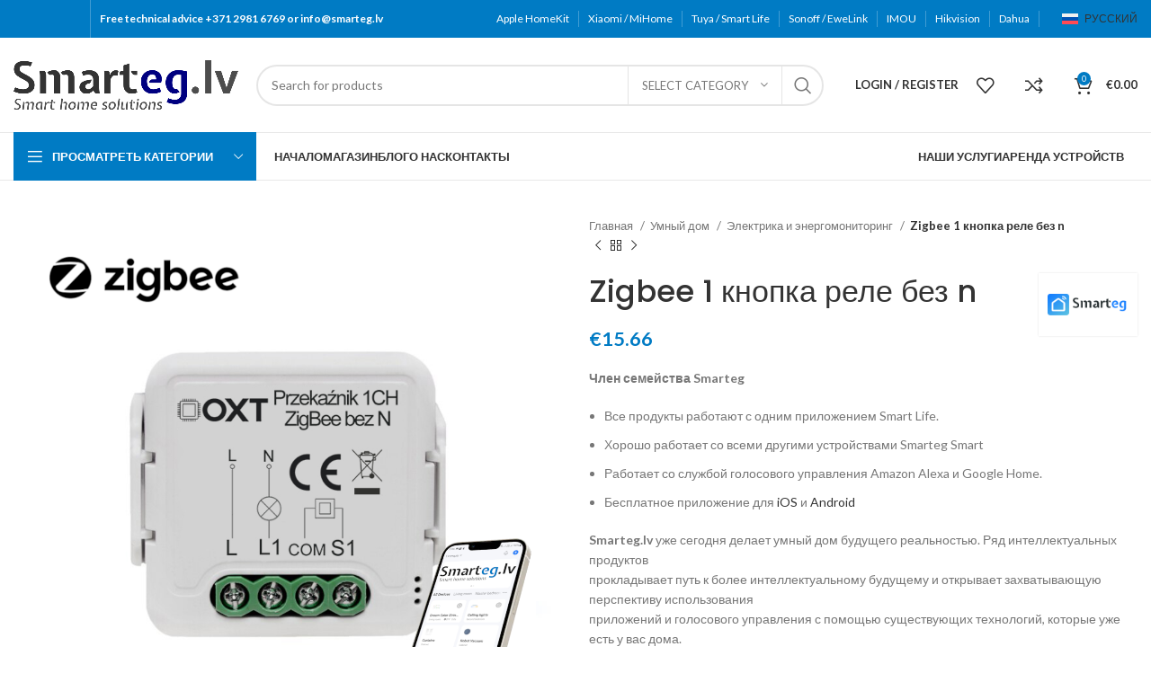

--- FILE ---
content_type: text/html; charset=UTF-8
request_url: https://smarteg.lv/ru/product/zigbee-1-%D0%BA%D0%BD%D0%BE%D0%BF%D0%BA%D0%B0-%D1%80%D0%B5%D0%BB%D0%B5-%D0%B1%D0%B5%D0%B7-n/
body_size: 57128
content:
<!DOCTYPE html><html lang="ru-RU" prefix="og: https://ogp.me/ns#"><head><meta charset="UTF-8"><link rel="preconnect" href="https://fonts.gstatic.com/" crossorigin /><script src="[data-uri]" defer></script><script data-optimized="1" src="https://smarteg.lv/wp-content/plugins/litespeed-cache/assets/js/webfontloader.min.js" defer></script><link data-optimized="2" rel="stylesheet" href="https://smarteg.lv/wp-content/litespeed/css/ba00d968eadbcbb444790beb45cfa583.css?ver=44712" /><link rel="profile" href="https://gmpg.org/xfn/11"><link rel="pingback" href="https://smarteg.lv/xmlrpc.php"> <script src="[data-uri]" defer></script> <link rel="alternate" hreflang="en" href="https://smarteg.lv/en/product/zigbee-1-button-relay-without-n/" /><link rel="alternate" hreflang="lv" href="https://smarteg.lv/produkts/zigbee-1-pogas-releja-bez-n/" /><link rel="alternate" hreflang="ru" href="https://smarteg.lv/ru/product/zigbee-1-%d0%ba%d0%bd%d0%be%d0%bf%d0%ba%d0%b0-%d1%80%d0%b5%d0%bb%d0%b5-%d0%b1%d0%b5%d0%b7-n/" /><link rel="alternate" hreflang="x-default" href="https://smarteg.lv/produkts/zigbee-1-pogas-releja-bez-n/" /><title>Zigbee 1 кнопка реле без n - Smart home solutions</title><meta name="description" content="Член семейства Smarteg Все продукты работают с одним приложением Smart Life. Хорошо работает со всеми другими устройствами Smarteg Smart Работает со службой голосового управления Amazon Alexa и Google Home. Бесплатное приложение для iOS и Android Smarteg.lv уже сегодня делает умный дом будущего реальностью. Ряд интеллектуальных продуктов прокладывает путь к более интеллектуальному будущему и открывает захватывающую перспективу использования приложений и голосового управления с помощью существующих технологий, которые уже есть у вас дома."/><meta name="robots" content="follow, index, max-snippet:-1, max-video-preview:-1, max-image-preview:large"/><link rel="canonical" href="https://smarteg.lv/ru/product/zigbee-1-%d0%ba%d0%bd%d0%be%d0%bf%d0%ba%d0%b0-%d1%80%d0%b5%d0%bb%d0%b5-%d0%b1%d0%b5%d0%b7-n/" /><meta property="og:locale" content="ru_RU" /><meta property="og:type" content="product" /><meta property="og:title" content="Zigbee 1 кнопка реле без n - Smart home solutions" /><meta property="og:description" content="Член семейства Smarteg Все продукты работают с одним приложением Smart Life. Хорошо работает со всеми другими устройствами Smarteg Smart Работает со службой голосового управления Amazon Alexa и Google Home. Бесплатное приложение для iOS и Android Smarteg.lv уже сегодня делает умный дом будущего реальностью. Ряд интеллектуальных продуктов прокладывает путь к более интеллектуальному будущему и открывает захватывающую перспективу использования приложений и голосового управления с помощью существующих технологий, которые уже есть у вас дома." /><meta property="og:url" content="https://smarteg.lv/ru/product/zigbee-1-%d0%ba%d0%bd%d0%be%d0%bf%d0%ba%d0%b0-%d1%80%d0%b5%d0%bb%d0%b5-%d0%b1%d0%b5%d0%b7-n/" /><meta property="og:site_name" content="Smarteg.lv - Smart home solutions" /><meta property="og:updated_time" content="2024-08-20T23:55:11+03:00" /><meta property="og:image" content="https://smarteg.lv/wp-content/uploads/2023/08/SMART1058.png" /><meta property="og:image:secure_url" content="https://smarteg.lv/wp-content/uploads/2023/08/SMART1058.png" /><meta property="og:image:width" content="1200" /><meta property="og:image:height" content="1200" /><meta property="og:image:alt" content="Zigbee 1 кнопка реле без n" /><meta property="og:image:type" content="image/png" /><meta property="product:price:amount" content="15.6574" /><meta property="product:price:currency" content="EUR" /><meta property="product:availability" content="instock" /><meta property="product:retailer_item_id" content="SMART1058" /><meta name="twitter:card" content="summary_large_image" /><meta name="twitter:title" content="Zigbee 1 кнопка реле без n - Smart home solutions" /><meta name="twitter:description" content="Член семейства Smarteg Все продукты работают с одним приложением Smart Life. Хорошо работает со всеми другими устройствами Smarteg Smart Работает со службой голосового управления Amazon Alexa и Google Home. Бесплатное приложение для iOS и Android Smarteg.lv уже сегодня делает умный дом будущего реальностью. Ряд интеллектуальных продуктов прокладывает путь к более интеллектуальному будущему и открывает захватывающую перспективу использования приложений и голосового управления с помощью существующих технологий, которые уже есть у вас дома." /><meta name="twitter:image" content="https://smarteg.lv/wp-content/uploads/2023/08/SMART1058.png" /><meta name="twitter:label1" content="Цена" /><meta name="twitter:data1" content="&euro;15.66" /><meta name="twitter:label2" content="Доступность" /><meta name="twitter:data2" content="В наличии" /> <script type="application/ld+json" class="rank-math-schema-pro">{"@context":"https://schema.org","@graph":[{"@type":"Organization","@id":"https://smarteg.lv/ru/#organization/","name":"Smarteg.lv","url":"https://smarteg.lv/ru/","sameAs":["https://www.facebook.com/Smarteg.lv/","https://www.instagram.com/smarteg.lv/","https://www.tiktok.com/@smarteglv"],"logo":{"@type":"ImageObject","@id":"https://smarteg.lv/ru/#logo/","url":"https://smarteg.lv/wp-content/uploads/2023/06/big-picture.png","contentUrl":"https://smarteg.lv/wp-content/uploads/2023/06/big-picture.png","caption":"Smarteg.lv - Smart home solutions","inLanguage":"ru-RU","width":"1188","height":"265"}},{"@type":"WebSite","@id":"https://smarteg.lv/ru/#website/","url":"https://smarteg.lv/ru/","name":"Smarteg.lv - Smart home solutions","alternateName":"Smart home solutions","publisher":{"@id":"https://smarteg.lv/ru/#organization/"},"inLanguage":"ru-RU"},{"@type":"ImageObject","@id":"https://smarteg.lv/wp-content/uploads/2023/08/SMART1058.png","url":"https://smarteg.lv/wp-content/uploads/2023/08/SMART1058.png","width":"1200","height":"1200","inLanguage":"ru-RU"},{"@type":"BreadcrumbList","@id":"https://smarteg.lv/ru/product/zigbee-1-%d0%ba%d0%bd%d0%be%d0%bf%d0%ba%d0%b0-%d1%80%d0%b5%d0%bb%d0%b5-%d0%b1%d0%b5%d0%b7-n/#breadcrumb","itemListElement":[{"@type":"ListItem","position":"1","item":{"@id":"https://smarteg.lv","name":"Home"}},{"@type":"ListItem","position":"2","item":{"@id":"https://smarteg.lv/ru/product/zigbee-1-%d0%ba%d0%bd%d0%be%d0%bf%d0%ba%d0%b0-%d1%80%d0%b5%d0%bb%d0%b5-%d0%b1%d0%b5%d0%b7-n/","name":"Zigbee 1 \u043a\u043d\u043e\u043f\u043a\u0430 \u0440\u0435\u043b\u0435 \u0431\u0435\u0437 n"}}]},{"@type":"ItemPage","@id":"https://smarteg.lv/ru/product/zigbee-1-%d0%ba%d0%bd%d0%be%d0%bf%d0%ba%d0%b0-%d1%80%d0%b5%d0%bb%d0%b5-%d0%b1%d0%b5%d0%b7-n/#webpage","url":"https://smarteg.lv/ru/product/zigbee-1-%d0%ba%d0%bd%d0%be%d0%bf%d0%ba%d0%b0-%d1%80%d0%b5%d0%bb%d0%b5-%d0%b1%d0%b5%d0%b7-n/","name":"Zigbee 1 \u043a\u043d\u043e\u043f\u043a\u0430 \u0440\u0435\u043b\u0435 \u0431\u0435\u0437 n - Smart home solutions","datePublished":"2023-08-11T09:34:40+03:00","dateModified":"2024-08-20T23:55:11+03:00","isPartOf":{"@id":"https://smarteg.lv/ru/#website/"},"primaryImageOfPage":{"@id":"https://smarteg.lv/wp-content/uploads/2023/08/SMART1058.png"},"inLanguage":"ru-RU","breadcrumb":{"@id":"https://smarteg.lv/ru/product/zigbee-1-%d0%ba%d0%bd%d0%be%d0%bf%d0%ba%d0%b0-%d1%80%d0%b5%d0%bb%d0%b5-%d0%b1%d0%b5%d0%b7-n/#breadcrumb"}},{"@type":"Product","name":"Zigbee 1 \u043a\u043d\u043e\u043f\u043a\u0430 \u0440\u0435\u043b\u0435 \u0431\u0435\u0437 n - Smart home solutions","description":"\u0427\u043b\u0435\u043d \u0441\u0435\u043c\u0435\u0439\u0441\u0442\u0432\u0430 Smarteg \u0412\u0441\u0435 \u043f\u0440\u043e\u0434\u0443\u043a\u0442\u044b \u0440\u0430\u0431\u043e\u0442\u0430\u044e\u0442 \u0441 \u043e\u0434\u043d\u0438\u043c \u043f\u0440\u0438\u043b\u043e\u0436\u0435\u043d\u0438\u0435\u043c Smart Life. \u0425\u043e\u0440\u043e\u0448\u043e \u0440\u0430\u0431\u043e\u0442\u0430\u0435\u0442 \u0441\u043e \u0432\u0441\u0435\u043c\u0438 \u0434\u0440\u0443\u0433\u0438\u043c\u0438 \u0443\u0441\u0442\u0440\u043e\u0439\u0441\u0442\u0432\u0430\u043c\u0438 Smarteg Smart \u0420\u0430\u0431\u043e\u0442\u0430\u0435\u0442 \u0441\u043e \u0441\u043b\u0443\u0436\u0431\u043e\u0439 \u0433\u043e\u043b\u043e\u0441\u043e\u0432\u043e\u0433\u043e \u0443\u043f\u0440\u0430\u0432\u043b\u0435\u043d\u0438\u044f Amazon Alexa \u0438 Google Home. \u0411\u0435\u0441\u043f\u043b\u0430\u0442\u043d\u043e\u0435 \u043f\u0440\u0438\u043b\u043e\u0436\u0435\u043d\u0438\u0435 \u0434\u043b\u044f iOS \u0438 Android Smarteg.lv \u0443\u0436\u0435 \u0441\u0435\u0433\u043e\u0434\u043d\u044f \u0434\u0435\u043b\u0430\u0435\u0442 \u0443\u043c\u043d\u044b\u0439 \u0434\u043e\u043c \u0431\u0443\u0434\u0443\u0449\u0435\u0433\u043e \u0440\u0435\u0430\u043b\u044c\u043d\u043e\u0441\u0442\u044c\u044e. \u0420\u044f\u0434 \u0438\u043d\u0442\u0435\u043b\u043b\u0435\u043a\u0442\u0443\u0430\u043b\u044c\u043d\u044b\u0445 \u043f\u0440\u043e\u0434\u0443\u043a\u0442\u043e\u0432 \u043f\u0440\u043e\u043a\u043b\u0430\u0434\u044b\u0432\u0430\u0435\u0442 \u043f\u0443\u0442\u044c \u043a \u0431\u043e\u043b\u0435\u0435 \u0438\u043d\u0442\u0435\u043b\u043b\u0435\u043a\u0442\u0443\u0430\u043b\u044c\u043d\u043e\u043c\u0443 \u0431\u0443\u0434\u0443\u0449\u0435\u043c\u0443 \u0438 \u043e\u0442\u043a\u0440\u044b\u0432\u0430\u0435\u0442 \u0437\u0430\u0445\u0432\u0430\u0442\u044b\u0432\u0430\u044e\u0449\u0443\u044e \u043f\u0435\u0440\u0441\u043f\u0435\u043a\u0442\u0438\u0432\u0443 \u0438\u0441\u043f\u043e\u043b\u044c\u0437\u043e\u0432\u0430\u043d\u0438\u044f \u043f\u0440\u0438\u043b\u043e\u0436\u0435\u043d\u0438\u0439 \u0438 \u0433\u043e\u043b\u043e\u0441\u043e\u0432\u043e\u0433\u043e \u0443\u043f\u0440\u0430\u0432\u043b\u0435\u043d\u0438\u044f \u0441 \u043f\u043e\u043c\u043e\u0449\u044c\u044e \u0441\u0443\u0449\u0435\u0441\u0442\u0432\u0443\u044e\u0449\u0438\u0445 \u0442\u0435\u0445\u043d\u043e\u043b\u043e\u0433\u0438\u0439, \u043a\u043e\u0442\u043e\u0440\u044b\u0435 \u0443\u0436\u0435 \u0435\u0441\u0442\u044c \u0443 \u0432\u0430\u0441 \u0434\u043e\u043c\u0430.","sku":"SMART1058","category":"\u0423\u043c\u043d\u044b\u0439 \u0434\u043e\u043c","mainEntityOfPage":{"@id":"https://smarteg.lv/ru/product/zigbee-1-%d0%ba%d0%bd%d0%be%d0%bf%d0%ba%d0%b0-%d1%80%d0%b5%d0%bb%d0%b5-%d0%b1%d0%b5%d0%b7-n/#webpage"},"image":[{"@type":"ImageObject","url":"https://smarteg.lv/wp-content/uploads/2023/08/SMART1058.png","height":"1200","width":"1200"}],"offers":{"@type":"Offer","price":"15.66","priceCurrency":"EUR","priceValidUntil":"2026-12-31","availability":"https://schema.org/InStock","itemCondition":"NewCondition","url":"https://smarteg.lv/ru/product/zigbee-1-%d0%ba%d0%bd%d0%be%d0%bf%d0%ba%d0%b0-%d1%80%d0%b5%d0%bb%d0%b5-%d0%b1%d0%b5%d0%b7-n/","seller":{"@type":"Organization","@id":"https://smarteg.lv/ru/","name":"Smarteg.lv - Smart home solutions","url":"https://smarteg.lv/ru/","logo":"https://smarteg.lv/wp-content/uploads/2023/06/big-picture.png"},"priceSpecification":{"price":"15.6574","priceCurrency":"EUR","valueAddedTaxIncluded":"true"}},"@id":"https://smarteg.lv/ru/product/zigbee-1-%d0%ba%d0%bd%d0%be%d0%bf%d0%ba%d0%b0-%d1%80%d0%b5%d0%bb%d0%b5-%d0%b1%d0%b5%d0%b7-n/#richSnippet"}]}</script> <link rel='dns-prefetch' href='//fonts.googleapis.com' /><link rel="alternate" type="application/rss+xml" title="Smart home solutions &raquo; Лента" href="https://smarteg.lv/ru/feed/" /><link rel="alternate" type="application/rss+xml" title="Smart home solutions &raquo; Лента комментариев" href="https://smarteg.lv/ru/comments/feed/" /><link rel="alternate" type="application/rss+xml" title="Smart home solutions &raquo; Лента комментариев к &laquo;Zigbee 1 кнопка реле без n&raquo;" href="https://smarteg.lv/ru/product/zigbee-1-%d0%ba%d0%bd%d0%be%d0%bf%d0%ba%d0%b0-%d1%80%d0%b5%d0%bb%d0%b5-%d0%b1%d0%b5%d0%b7-n/feed/" /><style id='safe-svg-svg-icon-style-inline-css' type='text/css'>.safe-svg-cover .safe-svg-inside{display:inline-block;max-width:100%}.safe-svg-cover svg{height:100%;max-height:100%;max-width:100%;width:100%}</style><style id='rank-math-toc-block-style-inline-css' type='text/css'>.wp-block-rank-math-toc-block nav ol{counter-reset:item}.wp-block-rank-math-toc-block nav ol li{display:block}.wp-block-rank-math-toc-block nav ol li:before{content:counters(item, ".") ". ";counter-increment:item}</style><style id='classic-theme-styles-inline-css' type='text/css'>/*! This file is auto-generated */
.wp-block-button__link{color:#fff;background-color:#32373c;border-radius:9999px;box-shadow:none;text-decoration:none;padding:calc(.667em + 2px) calc(1.333em + 2px);font-size:1.125em}.wp-block-file__button{background:#32373c;color:#fff;text-decoration:none}</style><style id='woocommerce-inline-inline-css' type='text/css'>.woocommerce form .form-row .required { visibility: visible; }</style> <script type="text/javascript" id="wpml-cookie-js-extra" src="[data-uri]" defer></script> <script data-optimized="1" type="text/javascript" src="https://smarteg.lv/wp-content/litespeed/js/7606db5c31637d72ca2bd8d6ba56d11c.js?ver=6d11c" id="wpml-cookie-js" defer="defer" data-wp-strategy="defer"></script> <script type="text/javascript" src="https://smarteg.lv/wp-includes/js/jquery/jquery.min.js" id="jquery-core-js"></script> <script data-optimized="1" type="text/javascript" src="https://smarteg.lv/wp-content/litespeed/js/b726e903c2f598e6a9a0880f30df6d78.js?ver=f6d78" id="jquery-migrate-js" defer data-deferred="1"></script> <script type="text/javascript" id="woo-shipping-dpd-baltic-js-extra" src="[data-uri]" defer></script> <script data-optimized="1" type="text/javascript" src="https://smarteg.lv/wp-content/litespeed/js/521bed7a07a90c721a8a5cff6654c2e1.js?ver=4c2e1" id="woo-shipping-dpd-baltic-js" defer data-deferred="1"></script> <script data-optimized="1" type="text/javascript" src="https://smarteg.lv/wp-content/litespeed/js/6a234e703928dc3804be9018aae37bdb.js?ver=37bdb" id="jquery-blockui-js" defer="defer" data-wp-strategy="defer"></script> <script type="text/javascript" id="wc-add-to-cart-js-extra" src="[data-uri]" defer></script> <script data-optimized="1" type="text/javascript" src="https://smarteg.lv/wp-content/litespeed/js/514a88f263a2358c4b67a96219491afa.js?ver=91afa" id="wc-add-to-cart-js" defer="defer" data-wp-strategy="defer"></script> <script data-optimized="1" type="text/javascript" src="https://smarteg.lv/wp-content/litespeed/js/eb0463df2f7f6766260963164f8d8bd8.js?ver=d8bd8" id="zoom-js" defer="defer" data-wp-strategy="defer"></script> <script type="text/javascript" id="wc-single-product-js-extra" src="[data-uri]" defer></script> <script data-optimized="1" type="text/javascript" src="https://smarteg.lv/wp-content/litespeed/js/bdad08cbdd26bd43ae4795aee5c7c632.js?ver=7c632" id="wc-single-product-js" defer="defer" data-wp-strategy="defer"></script> <script data-optimized="1" type="text/javascript" src="https://smarteg.lv/wp-content/litespeed/js/bd6bd518646c9a1f76682e0b267f4aa4.js?ver=f4aa4" id="js-cookie-js" defer="defer" data-wp-strategy="defer"></script> <script type="text/javascript" id="woocommerce-js-extra" src="[data-uri]" defer></script> <script data-optimized="1" type="text/javascript" src="https://smarteg.lv/wp-content/litespeed/js/11f575e2c2ad7f869f9350df6182c1e6.js?ver=2c1e6" id="woocommerce-js" defer="defer" data-wp-strategy="defer"></script> <script data-optimized="1" type="text/javascript" src="https://smarteg.lv/wp-content/litespeed/js/f4d3fdad7e373cef966e143aa0ba49dd.js?ver=a49dd" id="paysera-select-2-js-js" defer data-deferred="1"></script> <script data-optimized="1" type="text/javascript" src="https://smarteg.lv/wp-content/litespeed/js/d4e20dba7ed053d370999f4fdcc9f7c8.js?ver=9f7c8" id="paysera-delivery-frontend-js-js" defer data-deferred="1"></script> <script type="text/javascript" id="WCPAY_ASSETS-js-extra" src="[data-uri]" defer></script> <script data-optimized="1" type="text/javascript" src="https://smarteg.lv/wp-content/litespeed/js/fb02bc5015ea8cf726be92f7387d6609.js?ver=d6609" id="wd-device-library-js" defer data-deferred="1"></script> <link rel="https://api.w.org/" href="https://smarteg.lv/ru/wp-json/" /><link rel="alternate" type="application/json" href="https://smarteg.lv/ru/wp-json/wp/v2/product/193277" /><link rel="EditURI" type="application/rsd+xml" title="RSD" href="https://smarteg.lv/xmlrpc.php?rsd" /><meta name="generator" content="WordPress 6.5.4" /><link rel='shortlink' href='https://smarteg.lv/ru/?p=193277' /><link rel="alternate" type="application/json+oembed" href="https://smarteg.lv/ru/wp-json/oembed/1.0/embed?url=https%3A%2F%2Fsmarteg.lv%2Fru%2Fproduct%2Fzigbee-1-%25d0%25ba%25d0%25bd%25d0%25be%25d0%25bf%25d0%25ba%25d0%25b0-%25d1%2580%25d0%25b5%25d0%25bb%25d0%25b5-%25d0%25b1%25d0%25b5%25d0%25b7-n%2F" /><link rel="alternate" type="text/xml+oembed" href="https://smarteg.lv/ru/wp-json/oembed/1.0/embed?url=https%3A%2F%2Fsmarteg.lv%2Fru%2Fproduct%2Fzigbee-1-%25d0%25ba%25d0%25bd%25d0%25be%25d0%25bf%25d0%25ba%25d0%25b0-%25d1%2580%25d0%25b5%25d0%25bb%25d0%25b5-%25d0%25b1%25d0%25b5%25d0%25b7-n%2F&#038;format=xml" /><meta name="generator" content="WPML ver:4.6.10 stt:1,31,45;" />
 <script>(function(w,d,s,l,i){w[l]=w[l]||[];w[l].push({'gtm.start':
new Date().getTime(),event:'gtm.js'});var f=d.getElementsByTagName(s)[0],
j=d.createElement(s),dl=l!='dataLayer'?'&l='+l:'';j.async=true;j.src=
'https://www.googletagmanager.com/gtm.js?id='+i+dl;f.parentNode.insertBefore(j,f);
})(window,document,'script','dataLayer','GTM-5942V2LJ');</script>  <script src="https://www.googletagmanager.com/gtag/js?id=G-F2DFYKV30F" defer data-deferred="1"></script> <script src="[data-uri]" defer></script>  <script src="https://www.googletagmanager.com/gtag/js?id=G-N23MN5MT44"></script> <script src="[data-uri]" defer></script> <script></script> <meta name="viewport" content="width=device-width, initial-scale=1.0, maximum-scale=1.0, user-scalable=no">
<noscript><style>.woocommerce-product-gallery{ opacity: 1 !important; }</style></noscript><meta name="generator" content="Elementor 3.19.1; features: e_optimized_assets_loading, e_optimized_css_loading, e_font_icon_svg, additional_custom_breakpoints, block_editor_assets_optimize, e_image_loading_optimization; settings: css_print_method-external, google_font-disabled, font_display-swap"><style type="text/css">.recentcomments a{display:inline !important;padding:0 !important;margin:0 !important;}</style><link rel="icon" href="https://smarteg.lv/wp-content/uploads/2023/04/cropped-image_2023-04-14_162247673-32x32.png" sizes="32x32" /><link rel="icon" href="https://smarteg.lv/wp-content/uploads/2023/04/cropped-image_2023-04-14_162247673-192x192.png" sizes="192x192" /><link rel="apple-touch-icon" href="https://smarteg.lv/wp-content/uploads/2023/04/cropped-image_2023-04-14_162247673-180x180.png" /><meta name="msapplication-TileImage" content="https://smarteg.lv/wp-content/uploads/2023/04/cropped-image_2023-04-14_162247673-270x270.png" /><style></style></head><body class="product-template-default single single-product postid-193277 theme-woodmart woocommerce woocommerce-page woocommerce-no-js wrapper-wide  woodmart-product-design-default categories-accordion-on woodmart-archive-shop woodmart-ajax-shop-on offcanvas-sidebar-mobile offcanvas-sidebar-tablet sticky-toolbar-on e-lazyload elementor-default elementor-kit-7">
<noscript><iframe data-lazyloaded="1" src="about:blank" data-src="https://www.googletagmanager.com/ns.html?id=GTM-5942V2LJ"
height="0" width="0" style="display:none;visibility:hidden"></iframe><noscript><iframe src="https://www.googletagmanager.com/ns.html?id=GTM-5942V2LJ"
height="0" width="0" style="display:none;visibility:hidden"></iframe></noscript></noscript>
<script type="text/javascript" id="wd-flicker-fix">// Flicker fix.</script> <div class="website-wrapper"><header class="whb-header whb-header_516727 whb-sticky-shadow whb-scroll-slide whb-sticky-clone whb-hide-on-scroll"><div class="whb-main-header"><div class="whb-row whb-top-bar whb-not-sticky-row whb-with-bg whb-without-border whb-color-light whb-flex-flex-middle"><div class="container"><div class="whb-flex-row whb-top-bar-inner"><div class="whb-column whb-col-left whb-visible-lg"><div class="whb-space-element " style="width:15px;"></div><div class="wd-social-icons icons-design-default icons-size- color-scheme-light social-follow social-form-circle text-center">
<a rel="noopener noreferrer nofollow" href="https://www.facebook.com/Smarteg.lv" target="_blank" class=" wd-social-icon social-facebook" aria-label="Facebook social link">
<span class="wd-icon"></span>
</a>
<a rel="noopener noreferrer nofollow" href="https://www.instagram.com/smarteg.lv/" target="_blank" class=" wd-social-icon social-instagram" aria-label="Instagram social link">
<span class="wd-icon"></span>
</a>
<a rel="noopener noreferrer nofollow" href="https://www.youtube.com/channel/UCDfSdbSa0AdLLy6fmBeFBhA" target="_blank" class=" wd-social-icon social-youtube" aria-label="YouTube social link">
<span class="wd-icon"></span>
</a>
<a rel="noopener noreferrer nofollow" href="https://wa.me/message/V6H54OHN6A2UD1" target="_blank" class="whatsapp-desktop  wd-social-icon social-whatsapp" aria-label="WhatsApp social link">
<span class="wd-icon"></span>
</a>
<a rel="noopener noreferrer nofollow" href="https://wa.me/message/V6H54OHN6A2UD1" target="_blank" class="whatsapp-mobile  wd-social-icon social-whatsapp" aria-label="WhatsApp social link">
<span class="wd-icon"></span>
</a>
<a rel="noopener noreferrer nofollow" href="https://www.tiktok.com/@smarteglv?_t=8bUiBs9h2WR&_r=1" target="_blank" class=" wd-social-icon social-tiktok" aria-label="TikTok social link">
<span class="wd-icon"></span>
</a></div><div class="wd-header-divider wd-full-height "></div><div class="wd-header-text set-cont-mb-s reset-last-child "><strong><span style="color: #ffffff;">Free technical advice +371 2981 6769 or info@smarteg.lv</span></strong></div></div><div class="whb-column whb-col-center whb-visible-lg whb-empty-column"></div><div class="whb-column whb-col-right whb-visible-lg"><div class="wd-header-text set-cont-mb-s reset-last-child "><a href="https://smarteg.lv/lv/shop-2/?filter_brand=apple-homekit"><span style="color: #ffffff;">Apple HomeKit</span></a></div><div class="wd-header-divider whb-divider-default "></div><div class="wd-header-text set-cont-mb-s reset-last-child "><a href="https://smarteg.lv/lv/shop-2/?filter_brand=xiaomi-mi-home"><span style="color: #ffffff;">Xiaomi / MiHome</span></a></div><div class="wd-header-divider whb-divider-default "></div><div class="wd-header-text set-cont-mb-s reset-last-child "><a href="https://smarteg.lv/lv/shop-2/?filter_brand=tuya-smart-life"><span style="color: #ffffff;">Tuya / Smart Life</span></a></div><div class="wd-header-divider whb-divider-default "></div><div class="wd-header-text set-cont-mb-s reset-last-child "><a href="https://smarteg.lv/lv/shop-2/?filter_brand=sonoff-ewelink"><span style="color: #ffffff;">Sonoff / EweLink</span></a></div><div class="wd-header-divider whb-divider-default "></div><div class="wd-header-text set-cont-mb-s reset-last-child "><a href="https://smarteg.lv/lv/shop-2/?filter_brand=imou"><span style="color: #ffffff;">IMOU</span></a></div><div class="wd-header-divider whb-divider-default "></div><div class="wd-header-text set-cont-mb-s reset-last-child "><a href="https://smarteg.lv/lv/shop-2/?filter_brand=hikvision"><span style="color: #ffffff;">Hikvision</span></a></div><div class="wd-header-divider whb-divider-default "></div><div class="wd-header-text set-cont-mb-s reset-last-child "><a href="https://smarteg.lv/lv/shop-2/?filter_brand=dahua"><span style="color: #ffffff;">Dahua</span></a></div><div class="wd-header-divider whb-divider-default "></div><div class="whb-space-element " style="width:15px;"></div><div class="wd-header-nav wd-header-secondary-nav"><ul class="menu wd-nav wd-nav-secondary wd-style-default"><li class="menu-item menu-item-has-children wd-event-hover">
<a href="https://smarteg.lv/ru/product/zigbee-1-%d0%ba%d0%bd%d0%be%d0%bf%d0%ba%d0%b0-%d1%80%d0%b5%d0%bb%d0%b5-%d0%b1%d0%b5%d0%b7-n/" class="woodmart-nav-link">
<img src="https://smarteg.lv/wp-content/plugins/sitepress-multilingual-cms/res/flags/ru.svg" alt="Русский" class="wd-nav-img">
<span class="nav-link-text">
Русский				</span>
</a><div class="wd-dropdown-menu wd-dropdown wd-design-default sub-menu-dropdown color-scheme-dark"><div class="container"><ul class="wd-sub-menu sub-menu"><li class="menu-item">
<a href="https://smarteg.lv/en/product/zigbee-1-button-relay-without-n/" hreflang="en" class="woodmart-nav-link">
<img src="https://smarteg.lv/wp-content/plugins/sitepress-multilingual-cms/res/flags/en.svg" alt="English" class="wd-nav-img">
<span class="nav-link-text">
English										</span>
</a></li><li class="menu-item">
<a href="https://smarteg.lv/produkts/zigbee-1-pogas-releja-bez-n/" hreflang="lv" class="woodmart-nav-link">
<img src="https://smarteg.lv/wp-content/plugins/sitepress-multilingual-cms/res/flags/lv.svg" alt="Latviešu" class="wd-nav-img">
<span class="nav-link-text">
Latviešu										</span>
</a></li></ul></div></div></li></ul></div></div><div class="whb-column whb-col-mobile whb-hidden-lg"><div class="wd-social-icons icons-design-default icons-size- color-scheme-light social-share social-form-circle text-center">
<a rel="noopener noreferrer nofollow" href="https://www.facebook.com/sharer/sharer.php?u=https://smarteg.lv/ru/product/zigbee-1-%d0%ba%d0%bd%d0%be%d0%bf%d0%ba%d0%b0-%d1%80%d0%b5%d0%bb%d0%b5-%d0%b1%d0%b5%d0%b7-n/" target="_blank" class=" wd-social-icon social-facebook" aria-label="Facebook social link">
<span class="wd-icon"></span>
</a>
<a rel="noopener noreferrer nofollow" href="https://twitter.com/share?url=https://smarteg.lv/ru/product/zigbee-1-%d0%ba%d0%bd%d0%be%d0%bf%d0%ba%d0%b0-%d1%80%d0%b5%d0%bb%d0%b5-%d0%b1%d0%b5%d0%b7-n/" target="_blank" class=" wd-social-icon social-twitter" aria-label="Twitter social link">
<span class="wd-icon"></span>
</a>
<a rel="noopener noreferrer nofollow" href="https://pinterest.com/pin/create/button/?url=https://smarteg.lv/ru/product/zigbee-1-%d0%ba%d0%bd%d0%be%d0%bf%d0%ba%d0%b0-%d1%80%d0%b5%d0%bb%d0%b5-%d0%b1%d0%b5%d0%b7-n/&media=https://smarteg.lv/wp-content/uploads/2023/08/SMART1058.png&description=Zigbee+1+%D0%BA%D0%BD%D0%BE%D0%BF%D0%BA%D0%B0+%D1%80%D0%B5%D0%BB%D0%B5+%D0%B1%D0%B5%D0%B7+n" target="_blank" class=" wd-social-icon social-pinterest" aria-label="Pinterest social link">
<span class="wd-icon"></span>
</a>
<a rel="noopener noreferrer nofollow" href="https://www.linkedin.com/shareArticle?mini=true&url=https://smarteg.lv/ru/product/zigbee-1-%d0%ba%d0%bd%d0%be%d0%bf%d0%ba%d0%b0-%d1%80%d0%b5%d0%bb%d0%b5-%d0%b1%d0%b5%d0%b7-n/" target="_blank" class=" wd-social-icon social-linkedin" aria-label="Linkedin social link">
<span class="wd-icon"></span>
</a>
<a rel="noopener noreferrer nofollow" href="https://api.whatsapp.com/send?text=https%3A%2F%2Fsmarteg.lv%2Fru%2Fproduct%2Fzigbee-1-%25d0%25ba%25d0%25bd%25d0%25be%25d0%25bf%25d0%25ba%25d0%25b0-%25d1%2580%25d0%25b5%25d0%25bb%25d0%25b5-%25d0%25b1%25d0%25b5%25d0%25b7-n%2F" target="_blank" class="whatsapp-desktop  wd-social-icon social-whatsapp" aria-label="WhatsApp social link">
<span class="wd-icon"></span>
</a>
<a rel="noopener noreferrer nofollow" href="whatsapp://send?text=https%3A%2F%2Fsmarteg.lv%2Fru%2Fproduct%2Fzigbee-1-%25d0%25ba%25d0%25bd%25d0%25be%25d0%25bf%25d0%25ba%25d0%25b0-%25d1%2580%25d0%25b5%25d0%25bb%25d0%25b5-%25d0%25b1%25d0%25b5%25d0%25b7-n%2F" target="_blank" class="whatsapp-mobile  wd-social-icon social-whatsapp" aria-label="WhatsApp social link">
<span class="wd-icon"></span>
</a>
<a rel="noopener noreferrer nofollow" href="https://telegram.me/share/url?url=https://smarteg.lv/ru/product/zigbee-1-%d0%ba%d0%bd%d0%be%d0%bf%d0%ba%d0%b0-%d1%80%d0%b5%d0%bb%d0%b5-%d0%b1%d0%b5%d0%b7-n/" target="_blank" class=" wd-social-icon social-tg" aria-label="Telegram social link">
<span class="wd-icon"></span>
</a></div></div></div></div></div><div class="whb-row whb-general-header whb-not-sticky-row whb-without-bg whb-border-fullwidth whb-color-dark whb-flex-flex-middle"><div class="container"><div class="whb-flex-row whb-general-header-inner"><div class="whb-column whb-col-left whb-visible-lg"><div class="site-logo">
<a href="https://smarteg.lv/ru/" class="wd-logo wd-main-logo" rel="home">
<img fetchpriority="high" width="780" height="174" src="https://smarteg.lv/wp-content/uploads/2023/04/image_2023-04-27_090239317.png" class="attachment-full size-full" alt="" style="max-width:250px;" decoding="async" srcset="https://smarteg.lv/wp-content/uploads/2023/04/image_2023-04-27_090239317.png 780w, https://smarteg.lv/wp-content/uploads/2023/04/image_2023-04-27_090239317-150x33.png 150w, https://smarteg.lv/wp-content/uploads/2023/04/image_2023-04-27_090239317-550x123.png 550w, https://smarteg.lv/wp-content/uploads/2023/04/image_2023-04-27_090239317-400x89.png 400w, https://smarteg.lv/wp-content/uploads/2023/04/image_2023-04-27_090239317-768x171.png 768w" sizes="(max-width: 780px) 100vw, 780px" />	</a></div></div><div class="whb-column whb-col-center whb-visible-lg"><div class="wd-search-form wd-header-search-form wd-display-form whb-9x1ytaxq7aphtb3npidp"><form role="search" method="get" class="searchform  wd-with-cat wd-style-default wd-cat-style-bordered woodmart-ajax-search" action="https://smarteg.lv/ru/"  data-thumbnail="1" data-price="1" data-post_type="product" data-count="20" data-sku="1" data-symbols_count="3">
<input type="text" class="s" placeholder="Search for products" value="" name="s" aria-label="Search" title="Search for products" required/>
<input type="hidden" name="post_type" value="product"><div class="wd-search-cat wd-scroll">
<input type="hidden" name="product_cat" value="0">
<a href="#" rel="nofollow" data-val="0">
<span>
Select category					</span>
</a><div class="wd-dropdown wd-dropdown-search-cat wd-dropdown-menu wd-scroll-content wd-design-default"><ul class="wd-sub-menu"><li style="display:none;"><a href="#" data-val="0">Select category</a></li><li class="cat-item cat-item-1422"><a class="pf-value" href="https://smarteg.lv/ru/product-category/%d1%83%d0%bc%d0%bd%d1%8b%d0%b9-%d0%b4%d0%be%d0%bc/" data-val="%d1%83%d0%bc%d0%bd%d1%8b%d0%b9-%d0%b4%d0%be%d0%bc" data-title="Умный дом" >Умный дом</a><ul class='children'><li class="cat-item cat-item-309"><a class="pf-value" href="https://smarteg.lv/ru/product-category/%d1%83%d0%bc%d0%bd%d1%8b%d0%b9-%d0%b4%d0%be%d0%bc/%d0%b1%d1%8b%d1%82%d0%be%d0%b2%d0%b0%d1%8f-%d1%82%d0%b5%d1%85%d0%bd%d0%b8%d0%ba%d0%b0/" data-val="%d0%b1%d1%8b%d1%82%d0%be%d0%b2%d0%b0%d1%8f-%d1%82%d0%b5%d1%85%d0%bd%d0%b8%d0%ba%d0%b0" data-title="Бытовая техника" >Бытовая техника</a><ul class='children'><li class="cat-item cat-item-2614"><a class="pf-value" href="https://smarteg.lv/ru/product-category/%d1%83%d0%bc%d0%bd%d1%8b%d0%b9-%d0%b4%d0%be%d0%bc/%d0%b1%d1%8b%d1%82%d0%be%d0%b2%d0%b0%d1%8f-%d1%82%d0%b5%d1%85%d0%bd%d0%b8%d0%ba%d0%b0/%d0%b0%d0%ba%d1%81%d0%b5%d1%81%d1%81%d1%83%d0%b0%d1%80%d1%8b/" data-val="%d0%b0%d0%ba%d1%81%d0%b5%d1%81%d1%81%d1%83%d0%b0%d1%80%d1%8b" data-title="Аксессуары" >Аксессуары</a></li><li class="cat-item cat-item-310"><a class="pf-value" href="https://smarteg.lv/ru/product-category/%d1%83%d0%bc%d0%bd%d1%8b%d0%b9-%d0%b4%d0%be%d0%bc/%d0%b1%d1%8b%d1%82%d0%be%d0%b2%d0%b0%d1%8f-%d1%82%d0%b5%d1%85%d0%bd%d0%b8%d0%ba%d0%b0/%d0%ba%d0%bb%d0%b8%d0%bc%d0%b0%d1%82-%d0%ba%d0%be%d0%bd%d1%82%d1%80%d0%be%d0%bb%d1%8c/" data-val="%d0%ba%d0%bb%d0%b8%d0%bc%d0%b0%d1%82-%d0%ba%d0%be%d0%bd%d1%82%d1%80%d0%be%d0%bb%d1%8c" data-title="Климат контроль" >Климат контроль</a></li><li class="cat-item cat-item-321"><a class="pf-value" href="https://smarteg.lv/ru/product-category/%d1%83%d0%bc%d0%bd%d1%8b%d0%b9-%d0%b4%d0%be%d0%bc/%d0%b1%d1%8b%d1%82%d0%be%d0%b2%d0%b0%d1%8f-%d1%82%d0%b5%d1%85%d0%bd%d0%b8%d0%ba%d0%b0/%d0%bc%d0%b0%d0%bb%d0%b0%d1%8f-%d1%82%d0%b5%d1%85%d0%bd%d0%b8%d0%ba%d0%b0/" data-val="%d0%bc%d0%b0%d0%bb%d0%b0%d1%8f-%d1%82%d0%b5%d1%85%d0%bd%d0%b8%d0%ba%d0%b0" data-title="Малая техника" >Малая техника</a></li><li class="cat-item cat-item-332"><a class="pf-value" href="https://smarteg.lv/ru/product-category/%d1%83%d0%bc%d0%bd%d1%8b%d0%b9-%d0%b4%d0%be%d0%bc/%d0%b1%d1%8b%d1%82%d0%be%d0%b2%d0%b0%d1%8f-%d1%82%d0%b5%d1%85%d0%bd%d0%b8%d0%ba%d0%b0/%d0%bf%d1%8b%d0%bb%d0%b5%d1%81%d0%be%d1%81%d1%8b/" data-val="%d0%bf%d1%8b%d0%bb%d0%b5%d1%81%d0%be%d1%81%d1%8b" data-title="Пылесосы" >Пылесосы</a></li><li class="cat-item cat-item-327"><a class="pf-value" href="https://smarteg.lv/ru/product-category/%d1%83%d0%bc%d0%bd%d1%8b%d0%b9-%d0%b4%d0%be%d0%bc/%d0%b1%d1%8b%d1%82%d0%be%d0%b2%d0%b0%d1%8f-%d1%82%d0%b5%d1%85%d0%bd%d0%b8%d0%ba%d0%b0/%d1%80%d0%be%d0%b1%d0%be%d1%82%d1%8b-%d0%bf%d1%8b%d0%bb%d0%b5%d1%81%d0%be%d1%81%d1%8b/" data-val="%d1%80%d0%be%d0%b1%d0%be%d1%82%d1%8b-%d0%bf%d1%8b%d0%bb%d0%b5%d1%81%d0%be%d1%81%d1%8b" data-title="Роботы-пылесосы" >Роботы-пылесосы</a></li><li class="cat-item cat-item-353"><a class="pf-value" href="https://smarteg.lv/ru/product-category/%d1%83%d0%bc%d0%bd%d1%8b%d0%b9-%d0%b4%d0%be%d0%bc/%d0%b1%d1%8b%d1%82%d0%be%d0%b2%d0%b0%d1%8f-%d1%82%d0%b5%d1%85%d0%bd%d0%b8%d0%ba%d0%b0/%d1%88%d1%82%d0%be%d1%80%d1%8b-%d0%b8-%d0%b6%d0%b0%d0%bb%d1%8e%d0%b7%d0%b8/" data-val="%d1%88%d1%82%d0%be%d1%80%d1%8b-%d0%b8-%d0%b6%d0%b0%d0%bb%d1%8e%d0%b7%d0%b8" data-title="Шторы и жалюзи" >Шторы и жалюзи</a></li></ul></li><li class="cat-item cat-item-314"><a class="pf-value" href="https://smarteg.lv/ru/product-category/%d1%83%d0%bc%d0%bd%d1%8b%d0%b9-%d0%b4%d0%be%d0%bc/%d0%b4%d0%bb%d1%8f-%d0%b6%d0%b8%d0%b2%d0%be%d1%82%d0%bd%d1%8b%d1%85/" data-val="%d0%b4%d0%bb%d1%8f-%d0%b6%d0%b8%d0%b2%d0%be%d1%82%d0%bd%d1%8b%d1%85" data-title="Для животных" >Для животных</a><ul class='children'><li class="cat-item cat-item-315"><a class="pf-value" href="https://smarteg.lv/ru/product-category/%d1%83%d0%bc%d0%bd%d1%8b%d0%b9-%d0%b4%d0%be%d0%bc/%d0%b4%d0%bb%d1%8f-%d0%b6%d0%b8%d0%b2%d0%be%d1%82%d0%bd%d1%8b%d1%85/%d0%b0%d0%b2%d1%82%d0%be%d0%ba%d0%be%d1%80%d0%bc%d1%91%d0%b6%d0%ba%d0%b8/" data-val="%d0%b0%d0%b2%d1%82%d0%be%d0%ba%d0%be%d1%80%d0%bc%d1%91%d0%b6%d0%ba%d0%b8" data-title="Автокормёжки" >Автокормёжки</a></li><li class="cat-item cat-item-334"><a class="pf-value" href="https://smarteg.lv/ru/product-category/%d1%83%d0%bc%d0%bd%d1%8b%d0%b9-%d0%b4%d0%be%d0%bc/%d0%b4%d0%bb%d1%8f-%d0%b6%d0%b8%d0%b2%d0%be%d1%82%d0%bd%d1%8b%d1%85/%d0%b4%d1%80%d1%83%d0%b3%d0%b8%d0%b5-%d0%b0%d0%ba%d1%81%d0%b5%d1%81%d1%83%d0%b0%d1%80%d1%8b/" data-val="%d0%b4%d1%80%d1%83%d0%b3%d0%b8%d0%b5-%d0%b0%d0%ba%d1%81%d0%b5%d1%81%d1%83%d0%b0%d1%80%d1%8b" data-title="Другие аксесуары" >Другие аксесуары</a></li><li class="cat-item cat-item-324"><a class="pf-value" href="https://smarteg.lv/ru/product-category/%d1%83%d0%bc%d0%bd%d1%8b%d0%b9-%d0%b4%d0%be%d0%bc/%d0%b4%d0%bb%d1%8f-%d0%b6%d0%b8%d0%b2%d0%be%d1%82%d0%bd%d1%8b%d1%85/%d0%b8%d0%b3%d1%80%d1%83%d1%88%d0%ba%d0%b8/" data-val="%d0%b8%d0%b3%d1%80%d1%83%d1%88%d0%ba%d0%b8" data-title="Игрушки" >Игрушки</a></li><li class="cat-item cat-item-325"><a class="pf-value" href="https://smarteg.lv/ru/product-category/%d1%83%d0%bc%d0%bd%d1%8b%d0%b9-%d0%b4%d0%be%d0%bc/%d0%b4%d0%bb%d1%8f-%d0%b6%d0%b8%d0%b2%d0%be%d1%82%d0%bd%d1%8b%d1%85/%d1%83%d0%bc%d0%bd%d1%8b%d0%b9-%d0%ba%d0%be%d1%88%d0%b0%d1%87%d0%b8%d0%b9-%d1%82%d1%83%d0%b0%d0%bb%d0%b5%d1%82/" data-val="%d1%83%d0%bc%d0%bd%d1%8b%d0%b9-%d0%ba%d0%be%d1%88%d0%b0%d1%87%d0%b8%d0%b9-%d1%82%d1%83%d0%b0%d0%bb%d0%b5%d1%82" data-title="Умный Кошачий туалет" >Умный Кошачий туалет</a></li></ul></li><li class="cat-item cat-item-311"><a class="pf-value" href="https://smarteg.lv/ru/product-category/%d1%83%d0%bc%d0%bd%d1%8b%d0%b9-%d0%b4%d0%be%d0%bc/%d0%b4%d0%bb%d1%8f-%d1%83%d0%bb%d0%b8%d1%86%d1%8b-%d0%b8-%d1%81%d0%b0%d0%b4%d0%b0/" data-val="%d0%b4%d0%bb%d1%8f-%d1%83%d0%bb%d0%b8%d1%86%d1%8b-%d0%b8-%d1%81%d0%b0%d0%b4%d0%b0" data-title="Для улицы и сада" >Для улицы и сада</a><ul class='children'><li class="cat-item cat-item-2612"><a class="pf-value" href="https://smarteg.lv/ru/product-category/%d1%83%d0%bc%d0%bd%d1%8b%d0%b9-%d0%b4%d0%be%d0%bc/%d0%b4%d0%bb%d1%8f-%d1%83%d0%bb%d0%b8%d1%86%d1%8b-%d0%b8-%d1%81%d0%b0%d0%b4%d0%b0/%d1%81%d0%b0%d0%b4%d0%be%d0%b2%d1%8b%d0%b5-%d0%b0%d0%ba%d1%81%d0%b5%d1%81%d1%81%d1%83%d0%b0%d1%80%d1%8b/" data-val="%d1%81%d0%b0%d0%b4%d0%be%d0%b2%d1%8b%d0%b5-%d0%b0%d0%ba%d1%81%d0%b5%d1%81%d1%81%d1%83%d0%b0%d1%80%d1%8b" data-title="Садовые аксессуары" >Садовые аксессуары</a></li><li class="cat-item cat-item-352"><a class="pf-value" href="https://smarteg.lv/ru/product-category/%d1%83%d0%bc%d0%bd%d1%8b%d0%b9-%d0%b4%d0%be%d0%bc/%d0%b4%d0%bb%d1%8f-%d1%83%d0%bb%d0%b8%d1%86%d1%8b-%d0%b8-%d1%81%d0%b0%d0%b4%d0%b0/%d1%81%d0%b8%d1%81%d1%82%d0%b5%d0%bc%d1%8b-%d0%bf%d0%be%d0%bb%d0%b8%d0%b2%d0%b0/" data-val="%d1%81%d0%b8%d1%81%d1%82%d0%b5%d0%bc%d1%8b-%d0%bf%d0%be%d0%bb%d0%b8%d0%b2%d0%b0" data-title="Системы полива" >Системы полива</a></li></ul></li><li class="cat-item cat-item-318"><a class="pf-value" href="https://smarteg.lv/ru/product-category/%d1%83%d0%bc%d0%bd%d1%8b%d0%b9-%d0%b4%d0%be%d0%bc/%d0%b7%d0%b4%d0%be%d1%80%d0%be%d0%b2%d1%8c%d0%b5-%d0%b8-%d1%81%d0%bf%d0%be%d1%80%d1%82/" data-val="%d0%b7%d0%b4%d0%be%d1%80%d0%be%d0%b2%d1%8c%d0%b5-%d0%b8-%d1%81%d0%bf%d0%be%d1%80%d1%82" data-title="Здоровье и спорт" >Здоровье и спорт</a><ul class='children'><li class="cat-item cat-item-319"><a class="pf-value" href="https://smarteg.lv/ru/product-category/%d1%83%d0%bc%d0%bd%d1%8b%d0%b9-%d0%b4%d0%be%d0%bc/%d0%b7%d0%b4%d0%be%d1%80%d0%be%d0%b2%d1%8c%d0%b5-%d0%b8-%d1%81%d0%bf%d0%be%d1%80%d1%82/%d0%ba%d1%80%d0%b0%d1%81%d0%be%d1%82%d0%b0/" data-val="%d0%ba%d1%80%d0%b0%d1%81%d0%be%d1%82%d0%b0" data-title="Красота" >Красота</a></li><li class="cat-item cat-item-349"><a class="pf-value" href="https://smarteg.lv/ru/product-category/%d1%83%d0%bc%d0%bd%d1%8b%d0%b9-%d0%b4%d0%be%d0%bc/%d0%b7%d0%b4%d0%be%d1%80%d0%be%d0%b2%d1%8c%d0%b5-%d0%b8-%d1%81%d0%bf%d0%be%d1%80%d1%82/%d0%bc%d0%b0%d1%81%d1%81%d0%b0%d0%b6%d0%be%d1%80%d1%8b-%d0%b4%d0%bb%d1%8f-%d1%82%d0%b5%d0%bb%d0%b0/" data-val="%d0%bc%d0%b0%d1%81%d1%81%d0%b0%d0%b6%d0%be%d1%80%d1%8b-%d0%b4%d0%bb%d1%8f-%d1%82%d0%b5%d0%bb%d0%b0" data-title="Массажоры для тела" >Массажоры для тела</a></li><li class="cat-item cat-item-326"><a class="pf-value" href="https://smarteg.lv/ru/product-category/%d1%83%d0%bc%d0%bd%d1%8b%d0%b9-%d0%b4%d0%be%d0%bc/%d0%b7%d0%b4%d0%be%d1%80%d0%be%d0%b2%d1%8c%d0%b5-%d0%b8-%d1%81%d0%bf%d0%be%d1%80%d1%82/%d1%81%d0%bc%d0%b0%d1%80%d1%82-%d1%87%d0%b0%d1%81%d1%8b/" data-val="%d1%81%d0%bc%d0%b0%d1%80%d1%82-%d1%87%d0%b0%d1%81%d1%8b" data-title="Смарт часы" >Смарт часы</a></li></ul></li><li class="cat-item cat-item-322"><a class="pf-value" href="https://smarteg.lv/ru/product-category/%d1%83%d0%bc%d0%bd%d1%8b%d0%b9-%d0%b4%d0%be%d0%bc/%d0%ba%d0%b0%d0%bc%d0%b5%d1%80%d1%8b-%d0%b8-%d0%b7%d0%b0%d0%bc%d0%ba%d0%b8/" data-val="%d0%ba%d0%b0%d0%bc%d0%b5%d1%80%d1%8b-%d0%b8-%d0%b7%d0%b0%d0%bc%d0%ba%d0%b8" data-title="Камеры и замки" >Камеры и замки</a><ul class='children'><li class="cat-item cat-item-493"><a class="pf-value" href="https://smarteg.lv/ru/product-category/%d1%83%d0%bc%d0%bd%d1%8b%d0%b9-%d0%b4%d0%be%d0%bc/%d0%ba%d0%b0%d0%bc%d0%b5%d1%80%d1%8b-%d0%b8-%d0%b7%d0%b0%d0%bc%d0%ba%d0%b8/nvr-dvr-poe-%d1%81%d0%b2%d0%b8%d1%87%d0%b8/" data-val="nvr-dvr-poe-%d1%81%d0%b2%d0%b8%d1%87%d0%b8" data-title="NVR/DVR/POE свичи" >NVR/DVR/POE свичи</a></li><li class="cat-item cat-item-323"><a class="pf-value" href="https://smarteg.lv/ru/product-category/%d1%83%d0%bc%d0%bd%d1%8b%d0%b9-%d0%b4%d0%be%d0%bc/%d0%ba%d0%b0%d0%bc%d0%b5%d1%80%d1%8b-%d0%b8-%d0%b7%d0%b0%d0%bc%d0%ba%d0%b8/wi-fi-%d0%ba%d0%b0%d0%bc%d0%b5%d1%80%d1%8b/" data-val="wi-fi-%d0%ba%d0%b0%d0%bc%d0%b5%d1%80%d1%8b" data-title="Wi-Fi камеры" >Wi-Fi камеры</a></li><li class="cat-item cat-item-346"><a class="pf-value" href="https://smarteg.lv/ru/product-category/%d1%83%d0%bc%d0%bd%d1%8b%d0%b9-%d0%b4%d0%be%d0%bc/%d0%ba%d0%b0%d0%bc%d0%b5%d1%80%d1%8b-%d0%b8-%d0%b7%d0%b0%d0%bc%d0%ba%d0%b8/%d0%b4%d0%b2%d0%b5%d1%80%d0%bd%d1%8b%d0%b5-%d0%b7%d0%b0%d0%bc%d0%ba%d0%b8/" data-val="%d0%b4%d0%b2%d0%b5%d1%80%d0%bd%d1%8b%d0%b5-%d0%b7%d0%b0%d0%bc%d0%ba%d0%b8" data-title="Дверные замки" >Дверные замки</a></li><li class="cat-item cat-item-495"><a class="pf-value" href="https://smarteg.lv/ru/product-category/%d1%83%d0%bc%d0%bd%d1%8b%d0%b9-%d0%b4%d0%be%d0%bc/%d0%ba%d0%b0%d0%bc%d0%b5%d1%80%d1%8b-%d0%b8-%d0%b7%d0%b0%d0%bc%d0%ba%d0%b8/%d0%b4%d0%be%d0%bc%d0%be%d1%84%d0%be%d0%bd%d1%8b/" data-val="%d0%b4%d0%be%d0%bc%d0%be%d1%84%d0%be%d0%bd%d1%8b" data-title="Домофоны" >Домофоны</a></li><li class="cat-item cat-item-496"><a class="pf-value" href="https://smarteg.lv/ru/product-category/%d1%83%d0%bc%d0%bd%d1%8b%d0%b9-%d0%b4%d0%be%d0%bc/%d0%ba%d0%b0%d0%bc%d0%b5%d1%80%d1%8b-%d0%b8-%d0%b7%d0%b0%d0%bc%d0%ba%d0%b8/%d0%b8%d1%81%d1%82%d0%be%d1%87%d0%bd%d0%b8%d0%ba%d0%b8-%d0%bf%d0%b8%d1%82%d0%b0%d0%bd%d0%b8%d1%8f-%d0%ba%d0%b0%d0%bc%d0%b5%d1%80%d1%8b-%d0%b8-%d0%b7%d0%b0%d0%bc%d0%ba%d0%b8/" data-val="%d0%b8%d1%81%d1%82%d0%be%d1%87%d0%bd%d0%b8%d0%ba%d0%b8-%d0%bf%d0%b8%d1%82%d0%b0%d0%bd%d0%b8%d1%8f-%d0%ba%d0%b0%d0%bc%d0%b5%d1%80%d1%8b-%d0%b8-%d0%b7%d0%b0%d0%bc%d0%ba%d0%b8" data-title="Источники питания" >Источники питания</a></li><li class="cat-item cat-item-487"><a class="pf-value" href="https://smarteg.lv/ru/product-category/%d1%83%d0%bc%d0%bd%d1%8b%d0%b9-%d0%b4%d0%be%d0%bc/%d0%ba%d0%b0%d0%bc%d0%b5%d1%80%d1%8b-%d0%b8-%d0%b7%d0%b0%d0%bc%d0%ba%d0%b8/%d0%bc%d0%be%d0%b4%d1%83%d0%bb%d0%b8/" data-val="%d0%bc%d0%be%d0%b4%d1%83%d0%bb%d0%b8" data-title="Модули" >Модули</a></li><li class="cat-item cat-item-509"><a class="pf-value" href="https://smarteg.lv/ru/product-category/%d1%83%d0%bc%d0%bd%d1%8b%d0%b9-%d0%b4%d0%be%d0%bc/%d0%ba%d0%b0%d0%bc%d0%b5%d1%80%d1%8b-%d0%b8-%d0%b7%d0%b0%d0%bc%d0%ba%d0%b8/%d0%be%d1%81%d1%82%d0%b0%d0%bb%d1%8c%d0%bd%d1%8b%d0%b5-%d0%bf%d1%80%d0%be%d0%b4%d1%83%d0%ba%d1%82%d1%8b/" data-val="%d0%be%d1%81%d1%82%d0%b0%d0%bb%d1%8c%d0%bd%d1%8b%d0%b5-%d0%bf%d1%80%d0%be%d0%b4%d1%83%d0%ba%d1%82%d1%8b" data-title="Остальные продукты" >Остальные продукты</a></li><li class="cat-item cat-item-488"><a class="pf-value" href="https://smarteg.lv/ru/product-category/%d1%83%d0%bc%d0%bd%d1%8b%d0%b9-%d0%b4%d0%be%d0%bc/%d0%ba%d0%b0%d0%bc%d0%b5%d1%80%d1%8b-%d0%b8-%d0%b7%d0%b0%d0%bc%d0%ba%d0%b8/%d1%81%d1%87%d0%b8%d1%82%d1%8b%d0%b2%d0%b0%d1%82%d0%b5%d0%bb%d0%b8-%d1%87%d0%b8%d0%bf%d0%be%d0%b2/" data-val="%d1%81%d1%87%d0%b8%d1%82%d1%8b%d0%b2%d0%b0%d1%82%d0%b5%d0%bb%d0%b8-%d1%87%d0%b8%d0%bf%d0%be%d0%b2" data-title="Считыватели чипов" >Считыватели чипов</a></li><li class="cat-item cat-item-384"><a class="pf-value" href="https://smarteg.lv/ru/product-category/%d1%83%d0%bc%d0%bd%d1%8b%d0%b9-%d0%b4%d0%be%d0%bc/%d0%ba%d0%b0%d0%bc%d0%b5%d1%80%d1%8b-%d0%b8-%d0%b7%d0%b0%d0%bc%d0%ba%d0%b8/%d1%83%d0%bc%d0%bd%d1%8b%d0%b5-%d0%b4%d0%b2%d0%b5%d1%80%d0%bd%d1%8b%d0%b5-%d0%b7%d0%b2%d0%be%d0%bd%d0%ba%d0%b8/" data-val="%d1%83%d0%bc%d0%bd%d1%8b%d0%b5-%d0%b4%d0%b2%d0%b5%d1%80%d0%bd%d1%8b%d0%b5-%d0%b7%d0%b2%d0%be%d0%bd%d0%ba%d0%b8" data-title="Умные дверные звонки" >Умные дверные звонки</a></li><li class="cat-item cat-item-385"><a class="pf-value" href="https://smarteg.lv/ru/product-category/%d1%83%d0%bc%d0%bd%d1%8b%d0%b9-%d0%b4%d0%be%d0%bc/%d0%ba%d0%b0%d0%bc%d0%b5%d1%80%d1%8b-%d0%b8-%d0%b7%d0%b0%d0%bc%d0%ba%d0%b8/%d1%85%d1%80%d0%b0%d0%bd%d0%b5%d0%bd%d0%b8%d0%b5-%d0%b2%d0%b8%d0%b4%d0%b5%d0%be/" data-val="%d1%85%d1%80%d0%b0%d0%bd%d0%b5%d0%bd%d0%b8%d0%b5-%d0%b2%d0%b8%d0%b4%d0%b5%d0%be" data-title="Хранение видео" >Хранение видео</a></li></ul></li><li class="cat-item cat-item-306"><a class="pf-value" href="https://smarteg.lv/ru/product-category/%d1%83%d0%bc%d0%bd%d1%8b%d0%b9-%d0%b4%d0%be%d0%bc/%d1%81%d0%b5%d0%bd%d1%81%d0%be%d1%80%d1%8b-%d0%b8-%d0%b1%d0%b5%d0%b7%d0%be%d0%bf%d0%b0%d1%81%d0%bd%d0%be%d1%81%d1%82%d1%8c/" data-val="%d1%81%d0%b5%d0%bd%d1%81%d0%be%d1%80%d1%8b-%d0%b8-%d0%b1%d0%b5%d0%b7%d0%be%d0%bf%d0%b0%d1%81%d0%bd%d0%be%d1%81%d1%82%d1%8c" data-title="Сенсоры и безопасность" >Сенсоры и безопасность</a><ul class='children'><li class="cat-item cat-item-486"><a class="pf-value" href="https://smarteg.lv/ru/product-category/%d1%83%d0%bc%d0%bd%d1%8b%d0%b9-%d0%b4%d0%be%d0%bc/%d1%81%d0%b5%d0%bd%d1%81%d0%be%d1%80%d1%8b-%d0%b8-%d0%b1%d0%b5%d0%b7%d0%be%d0%bf%d0%b0%d1%81%d0%bd%d0%be%d1%81%d1%82%d1%8c/%d0%b4%d0%b5%d1%80%d0%b6%d0%b0%d1%82%d0%b5%d0%bb%d0%b8-%d0%b8-%d0%ba%d1%80%d0%b5%d0%bf%d0%bb%d0%b5%d0%bd%d0%b8%d1%8f/" data-val="%d0%b4%d0%b5%d1%80%d0%b6%d0%b0%d1%82%d0%b5%d0%bb%d0%b8-%d0%b8-%d0%ba%d1%80%d0%b5%d0%bf%d0%bb%d0%b5%d0%bd%d0%b8%d1%8f" data-title="Держатели и крепления" >Держатели и крепления</a></li><li class="cat-item cat-item-2610"><a class="pf-value" href="https://smarteg.lv/ru/product-category/%d1%83%d0%bc%d0%bd%d1%8b%d0%b9-%d0%b4%d0%be%d0%bc/%d1%81%d0%b5%d0%bd%d1%81%d0%be%d1%80%d1%8b-%d0%b8-%d0%b1%d0%b5%d0%b7%d0%be%d0%bf%d0%b0%d1%81%d0%bd%d0%be%d1%81%d1%82%d1%8c/%d0%b8%d0%bd%d0%b4%d1%83%d1%81%d1%82%d1%80%d0%b8%d0%b0%d0%bb%d1%8c%d0%bd%d0%b0%d1%8f-%d0%b0%d0%b2%d1%82%d0%be%d0%bc%d0%b0%d1%82%d0%b8%d0%b7%d0%b0%d1%86%d0%b8%d1%8f/" data-val="%d0%b8%d0%bd%d0%b4%d1%83%d1%81%d1%82%d1%80%d0%b8%d0%b0%d0%bb%d1%8c%d0%bd%d0%b0%d1%8f-%d0%b0%d0%b2%d1%82%d0%be%d0%bc%d0%b0%d1%82%d0%b8%d0%b7%d0%b0%d1%86%d0%b8%d1%8f" data-title="Индустриальная автоматизация" >Индустриальная автоматизация</a></li><li class="cat-item cat-item-307"><a class="pf-value" href="https://smarteg.lv/ru/product-category/%d1%83%d0%bc%d0%bd%d1%8b%d0%b9-%d0%b4%d0%be%d0%bc/%d1%81%d0%b5%d0%bd%d1%81%d0%be%d1%80%d1%8b-%d0%b8-%d0%b1%d0%b5%d0%b7%d0%be%d0%bf%d0%b0%d1%81%d0%bd%d0%be%d1%81%d1%82%d1%8c/%d0%bc%d0%be%d0%bd%d0%b8%d1%82%d0%be%d1%80%d0%b8%d0%bd%d0%b3-%d1%82%d0%b5%d0%bc%d0%bf%d0%b5%d1%80%d0%b0%d1%82%d1%83%d1%80/" data-val="%d0%bc%d0%be%d0%bd%d0%b8%d1%82%d0%be%d1%80%d0%b8%d0%bd%d0%b3-%d1%82%d0%b5%d0%bc%d0%bf%d0%b5%d1%80%d0%b0%d1%82%d1%83%d1%80" data-title="Мониторинг температур" >Мониторинг температур</a></li><li class="cat-item cat-item-484"><a class="pf-value" href="https://smarteg.lv/ru/product-category/%d1%83%d0%bc%d0%bd%d1%8b%d0%b9-%d0%b4%d0%be%d0%bc/%d1%81%d0%b5%d0%bd%d1%81%d0%be%d1%80%d1%8b-%d0%b8-%d0%b1%d0%b5%d0%b7%d0%be%d0%bf%d0%b0%d1%81%d0%bd%d0%be%d1%81%d1%82%d1%8c/%d0%bf%d0%b0%d0%bd%d0%b5%d0%bb%d0%b8-%d1%83%d0%bf%d1%80%d0%b0%d0%b2%d0%bb%d0%b5%d0%bd%d0%b8%d1%8f/" data-val="%d0%bf%d0%b0%d0%bd%d0%b5%d0%bb%d0%b8-%d1%83%d0%bf%d1%80%d0%b0%d0%b2%d0%bb%d0%b5%d0%bd%d0%b8%d1%8f" data-title="Панели управления" >Панели управления</a></li><li class="cat-item cat-item-485"><a class="pf-value" href="https://smarteg.lv/ru/product-category/%d1%83%d0%bc%d0%bd%d1%8b%d0%b9-%d0%b4%d0%be%d0%bc/%d1%81%d0%b5%d0%bd%d1%81%d0%be%d1%80%d1%8b-%d0%b8-%d0%b1%d0%b5%d0%b7%d0%be%d0%bf%d0%b0%d1%81%d0%bd%d0%be%d1%81%d1%82%d1%8c/%d1%80%d0%b0%d1%81%d1%88%d0%b8%d1%80%d0%b8%d1%82%d0%b5%d0%bb%d0%b8-%d0%b8-%d0%bf%d1%80%d0%b5%d0%be%d0%b1%d1%80%d0%b0%d0%b7%d0%be%d0%b2%d0%b0%d1%82%d0%b5%d0%bb%d0%b8/" data-val="%d1%80%d0%b0%d1%81%d1%88%d0%b8%d1%80%d0%b8%d1%82%d0%b5%d0%bb%d0%b8-%d0%b8-%d0%bf%d1%80%d0%b5%d0%be%d0%b1%d1%80%d0%b0%d0%b7%d0%be%d0%b2%d0%b0%d1%82%d0%b5%d0%bb%d0%b8" data-title="Расширители и преобразователи" >Расширители и преобразователи</a></li><li class="cat-item cat-item-393"><a class="pf-value" href="https://smarteg.lv/ru/product-category/%d1%83%d0%bc%d0%bd%d1%8b%d0%b9-%d0%b4%d0%be%d0%bc/%d1%81%d0%b5%d0%bd%d1%81%d0%be%d1%80%d1%8b-%d0%b8-%d0%b1%d0%b5%d0%b7%d0%be%d0%bf%d0%b0%d1%81%d0%bd%d0%be%d1%81%d1%82%d1%8c/%d1%81%d0%b5%d0%bd%d1%81%d0%be%d1%80%d1%8b/" data-val="%d1%81%d0%b5%d0%bd%d1%81%d0%be%d1%80%d1%8b" data-title="Сенсоры" >Сенсоры</a></li><li class="cat-item cat-item-338"><a class="pf-value" href="https://smarteg.lv/ru/product-category/%d1%83%d0%bc%d0%bd%d1%8b%d0%b9-%d0%b4%d0%be%d0%bc/%d1%81%d0%b5%d0%bd%d1%81%d0%be%d1%80%d1%8b-%d0%b8-%d0%b1%d0%b5%d0%b7%d0%be%d0%bf%d0%b0%d1%81%d0%bd%d0%be%d1%81%d1%82%d1%8c/%d1%81%d0%b8%d1%81%d1%82%d0%b5%d0%bc%d1%8b-%d0%b1%d0%b5%d0%b7%d0%be%d0%bf%d0%b0%d1%81%d0%bd%d0%be%d1%81%d1%82%d0%b8/" data-val="%d1%81%d0%b8%d1%81%d1%82%d0%b5%d0%bc%d1%8b-%d0%b1%d0%b5%d0%b7%d0%be%d0%bf%d0%b0%d1%81%d0%bd%d0%be%d1%81%d1%82%d0%b8" data-title="Системы безопасности" >Системы безопасности</a></li><li class="cat-item cat-item-328"><a class="pf-value" href="https://smarteg.lv/ru/product-category/%d1%83%d0%bc%d0%bd%d1%8b%d0%b9-%d0%b4%d0%be%d0%bc/%d1%81%d0%b5%d0%bd%d1%81%d0%be%d1%80%d1%8b-%d0%b8-%d0%b1%d0%b5%d0%b7%d0%be%d0%bf%d0%b0%d1%81%d0%bd%d0%be%d1%81%d1%82%d1%8c/%d1%83%d0%bc%d0%bd%d1%8b%d0%b5-%d1%81%d0%b5%d0%bd%d1%81%d0%be%d1%80%d1%8b/" data-val="%d1%83%d0%bc%d0%bd%d1%8b%d0%b5-%d1%81%d0%b5%d0%bd%d1%81%d0%be%d1%80%d1%8b" data-title="Умные сенсоры" >Умные сенсоры</a></li></ul></li><li class="cat-item cat-item-357"><a class="pf-value" href="https://smarteg.lv/ru/product-category/%d1%83%d0%bc%d0%bd%d1%8b%d0%b9-%d0%b4%d0%be%d0%bc/%d1%81%d1%82%d0%b0%d1%80%d1%82%d0%be%d0%b2%d1%8b%d0%b5-%d0%ba%d0%be%d0%bc%d0%bf%d0%bb%d0%b5%d0%ba%d1%82%d1%8b/" data-val="%d1%81%d1%82%d0%b0%d1%80%d1%82%d0%be%d0%b2%d1%8b%d0%b5-%d0%ba%d0%be%d0%bc%d0%bf%d0%bb%d0%b5%d0%ba%d1%82%d1%8b" data-title="Стартовые комплекты" >Стартовые комплекты</a></li><li class="cat-item cat-item-300"><a class="pf-value" href="https://smarteg.lv/ru/product-category/%d1%83%d0%bc%d0%bd%d1%8b%d0%b9-%d0%b4%d0%be%d0%bc/%d1%83%d0%bc%d0%bd%d0%be%d0%b5-%d0%be%d1%81%d0%b2%d0%b5%d1%89%d0%b5%d0%bd%d0%b8%d0%b5/" data-val="%d1%83%d0%bc%d0%bd%d0%be%d0%b5-%d0%be%d1%81%d0%b2%d0%b5%d1%89%d0%b5%d0%bd%d0%b8%d0%b5" data-title="Умное освещение" >Умное освещение</a><ul class='children'><li class="cat-item cat-item-301"><a class="pf-value" href="https://smarteg.lv/ru/product-category/%d1%83%d0%bc%d0%bd%d1%8b%d0%b9-%d0%b4%d0%be%d0%bc/%d1%83%d0%bc%d0%bd%d0%be%d0%b5-%d0%be%d1%81%d0%b2%d0%b5%d1%89%d0%b5%d0%bd%d0%b8%d0%b5/led-%d0%bb%d0%b5%d0%bd%d1%82%d1%8b/" data-val="led-%d0%bb%d0%b5%d0%bd%d1%82%d1%8b" data-title="LED ленты" >LED ленты</a></li><li class="cat-item cat-item-382"><a class="pf-value" href="https://smarteg.lv/ru/product-category/%d1%83%d0%bc%d0%bd%d1%8b%d0%b9-%d0%b4%d0%be%d0%bc/%d1%83%d0%bc%d0%bd%d0%be%d0%b5-%d0%be%d1%81%d0%b2%d0%b5%d1%89%d0%b5%d0%bd%d0%b8%d0%b5/%d0%b0%d0%ba%d1%81%d0%b5%d1%81%d1%83%d0%b0%d1%80%d1%8b-%d0%b4%d0%bb%d1%8f-led-%d0%bb%d0%b5%d0%bd%d1%82/" data-val="%d0%b0%d0%ba%d1%81%d0%b5%d1%81%d1%83%d0%b0%d1%80%d1%8b-%d0%b4%d0%bb%d1%8f-led-%d0%bb%d0%b5%d0%bd%d1%82" data-title="Аксесуары для LED лент" >Аксесуары для LED лент</a></li><li class="cat-item cat-item-316"><a class="pf-value" href="https://smarteg.lv/ru/product-category/%d1%83%d0%bc%d0%bd%d1%8b%d0%b9-%d0%b4%d0%be%d0%bc/%d1%83%d0%bc%d0%bd%d0%be%d0%b5-%d0%be%d1%81%d0%b2%d0%b5%d1%89%d0%b5%d0%bd%d0%b8%d0%b5/%d0%b2%d0%bd%d1%83%d1%82%d1%80%d0%b5%d0%bd%d0%bd%d0%b5%d0%b5-%d0%be%d1%81%d0%b2%d0%b5%d1%89%d0%b5%d0%bd%d0%b8%d0%b5/" data-val="%d0%b2%d0%bd%d1%83%d1%82%d1%80%d0%b5%d0%bd%d0%bd%d0%b5%d0%b5-%d0%be%d1%81%d0%b2%d0%b5%d1%89%d0%b5%d0%bd%d0%b8%d0%b5" data-title="Внутреннее освещение" >Внутреннее освещение</a></li><li class="cat-item cat-item-391"><a class="pf-value" href="https://smarteg.lv/ru/product-category/%d1%83%d0%bc%d0%bd%d1%8b%d0%b9-%d0%b4%d0%be%d0%bc/%d1%83%d0%bc%d0%bd%d0%be%d0%b5-%d0%be%d1%81%d0%b2%d0%b5%d1%89%d0%b5%d0%bd%d0%b8%d0%b5/%d0%b8%d1%81%d1%82%d0%be%d1%87%d0%bd%d0%b8%d0%ba%d0%b8-%d0%bf%d0%b8%d1%82%d0%b0%d0%bd%d0%b8%d1%8f/" data-val="%d0%b8%d1%81%d1%82%d0%be%d1%87%d0%bd%d0%b8%d0%ba%d0%b8-%d0%bf%d0%b8%d1%82%d0%b0%d0%bd%d0%b8%d1%8f" data-title="Источники питания" >Источники питания</a></li><li class="cat-item cat-item-383"><a class="pf-value" href="https://smarteg.lv/ru/product-category/%d1%83%d0%bc%d0%bd%d1%8b%d0%b9-%d0%b4%d0%be%d0%bc/%d1%83%d0%bc%d0%bd%d0%be%d0%b5-%d0%be%d1%81%d0%b2%d0%b5%d1%89%d0%b5%d0%bd%d0%b8%d0%b5/%d0%ba%d0%be%d0%bd%d1%82%d1%80%d0%be%d0%bb%d0%bb%d0%b5%d1%80%d1%8b-led-%d0%bb%d0%b5%d0%bd%d1%82/" data-val="%d0%ba%d0%be%d0%bd%d1%82%d1%80%d0%be%d0%bb%d0%bb%d0%b5%d1%80%d1%8b-led-%d0%bb%d0%b5%d0%bd%d1%82" data-title="Контроллеры LED лент" >Контроллеры LED лент</a></li><li class="cat-item cat-item-386"><a class="pf-value" href="https://smarteg.lv/ru/product-category/%d1%83%d0%bc%d0%bd%d1%8b%d0%b9-%d0%b4%d0%be%d0%bc/%d1%83%d0%bc%d0%bd%d0%be%d0%b5-%d0%be%d1%81%d0%b2%d0%b5%d1%89%d0%b5%d0%bd%d0%b8%d0%b5/%d0%bd%d0%b0%d1%81%d1%82%d0%b5%d0%bd%d0%bd%d1%8b%d0%b5-%d0%b8-%d0%bf%d0%be%d1%82%d0%be%d0%bb%d0%be%d1%87%d0%bd%d1%8b%d0%b5-%d1%81%d0%b2%d0%b5%d1%82%d0%b8%d0%bb%d1%8c%d0%bd%d0%b8%d0%ba%d0%b8/" data-val="%d0%bd%d0%b0%d1%81%d1%82%d0%b5%d0%bd%d0%bd%d1%8b%d0%b5-%d0%b8-%d0%bf%d0%be%d1%82%d0%be%d0%bb%d0%be%d1%87%d0%bd%d1%8b%d0%b5-%d1%81%d0%b2%d0%b5%d1%82%d0%b8%d0%bb%d1%8c%d0%bd%d0%b8%d0%ba%d0%b8" data-title="Настенные и потолочные светильники" >Настенные и потолочные светильники</a></li><li class="cat-item cat-item-392"><a class="pf-value" href="https://smarteg.lv/ru/product-category/%d1%83%d0%bc%d0%bd%d1%8b%d0%b9-%d0%b4%d0%be%d0%bc/%d1%83%d0%bc%d0%bd%d0%be%d0%b5-%d0%be%d1%81%d0%b2%d0%b5%d1%89%d0%b5%d0%bd%d0%b8%d0%b5/%d0%bf%d1%80%d0%be%d1%84%d0%b8%d0%bb%d1%8f-%d0%b4%d0%bb%d1%8f-led-%d0%bb%d0%b5%d0%bd%d1%82/" data-val="%d0%bf%d1%80%d0%be%d1%84%d0%b8%d0%bb%d1%8f-%d0%b4%d0%bb%d1%8f-led-%d0%bb%d0%b5%d0%bd%d1%82" data-title="Профиля для LED лент" >Профиля для LED лент</a></li><li class="cat-item cat-item-317"><a class="pf-value" href="https://smarteg.lv/ru/product-category/%d1%83%d0%bc%d0%bd%d1%8b%d0%b9-%d0%b4%d0%be%d0%bc/%d1%83%d0%bc%d0%bd%d0%be%d0%b5-%d0%be%d1%81%d0%b2%d0%b5%d1%89%d0%b5%d0%bd%d0%b8%d0%b5/%d1%80%d0%be%d0%b6%d0%b4%d0%b5%d1%81%d1%82%d0%b2%d0%b5%d0%bd%d1%81%d0%ba%d0%be%d0%b5-%d0%b8-%d0%bd%d0%b0%d1%80%d1%83%d0%b6%d0%bd%d0%b5%d0%b5-%d0%be%d1%81%d0%b2%d0%b5%d1%89%d0%b5%d0%bd%d0%b8%d0%b5/" data-val="%d1%80%d0%be%d0%b6%d0%b4%d0%b5%d1%81%d1%82%d0%b2%d0%b5%d0%bd%d1%81%d0%ba%d0%be%d0%b5-%d0%b8-%d0%bd%d0%b0%d1%80%d1%83%d0%b6%d0%bd%d0%b5%d0%b5-%d0%be%d1%81%d0%b2%d0%b5%d1%89%d0%b5%d0%bd%d0%b8%d0%b5" data-title="Рождественское и наружнее освещение" >Рождественское и наружнее освещение</a></li><li class="cat-item cat-item-304"><a class="pf-value" href="https://smarteg.lv/ru/product-category/%d1%83%d0%bc%d0%bd%d1%8b%d0%b9-%d0%b4%d0%be%d0%bc/%d1%83%d0%bc%d0%bd%d0%be%d0%b5-%d0%be%d1%81%d0%b2%d0%b5%d1%89%d0%b5%d0%bd%d0%b8%d0%b5/%d1%83%d0%bc%d0%bd%d1%8b%d0%b5-%d0%bb%d0%b0%d0%bc%d0%bf%d0%be%d1%87%d0%ba%d0%b8/" data-val="%d1%83%d0%bc%d0%bd%d1%8b%d0%b5-%d0%bb%d0%b0%d0%bc%d0%bf%d0%be%d1%87%d0%ba%d0%b8" data-title="Умные лампочки" >Умные лампочки</a></li></ul></li><li class="cat-item cat-item-329"><a class="pf-value" href="https://smarteg.lv/ru/product-category/%d1%83%d0%bc%d0%bd%d1%8b%d0%b9-%d0%b4%d0%be%d0%bc/%d1%88%d0%bb%d1%8e%d0%b7%d1%8b/" data-val="%d1%88%d0%bb%d1%8e%d0%b7%d1%8b" data-title="Шлюзы" >Шлюзы</a><ul class='children'><li class="cat-item cat-item-1434"><a class="pf-value" href="https://smarteg.lv/ru/product-category/%d1%83%d0%bc%d0%bd%d1%8b%d0%b9-%d0%b4%d0%be%d0%bc/%d1%88%d0%bb%d1%8e%d0%b7%d1%8b/home-assistant-%d1%88%d0%bb%d1%8e%d0%b7%d1%8b/" data-val="home-assistant-%d1%88%d0%bb%d1%8e%d0%b7%d1%8b" data-title="Home assistant" >Home assistant</a></li><li class="cat-item cat-item-351"><a class="pf-value" href="https://smarteg.lv/ru/product-category/%d1%83%d0%bc%d0%bd%d1%8b%d0%b9-%d0%b4%d0%be%d0%bc/%d1%88%d0%bb%d1%8e%d0%b7%d1%8b/%d0%bd%d0%b0%d1%81%d1%82%d0%b5%d0%bd%d0%bd%d1%8b%d0%b5-%d0%bc%d0%be%d0%bd%d0%b8%d1%82%d0%be%d1%80%d1%8b/" data-val="%d0%bd%d0%b0%d1%81%d1%82%d0%b5%d0%bd%d0%bd%d1%8b%d0%b5-%d0%bc%d0%be%d0%bd%d0%b8%d1%82%d0%be%d1%80%d1%8b" data-title="Настенные мониторы" >Настенные мониторы</a></li><li class="cat-item cat-item-331"><a class="pf-value" href="https://smarteg.lv/ru/product-category/%d1%83%d0%bc%d0%bd%d1%8b%d0%b9-%d0%b4%d0%be%d0%bc/%d1%88%d0%bb%d1%8e%d0%b7%d1%8b/%d1%83%d0%bd%d0%b8%d0%b2%d0%b5%d1%80%d1%81%d0%b0%d0%bb%d1%8c%d0%bd%d0%be%d0%b5-%d1%83%d0%bf%d1%80%d0%b0%d0%b2%d0%bb%d0%b5%d0%bd%d0%b8%d0%b5/" data-val="%d1%83%d0%bd%d0%b8%d0%b2%d0%b5%d1%80%d1%81%d0%b0%d0%bb%d1%8c%d0%bd%d0%be%d0%b5-%d1%83%d0%bf%d1%80%d0%b0%d0%b2%d0%bb%d0%b5%d0%bd%d0%b8%d0%b5" data-title="Универсальное управление" >Универсальное управление</a></li><li class="cat-item cat-item-330"><a class="pf-value" href="https://smarteg.lv/ru/product-category/%d1%83%d0%bc%d0%bd%d1%8b%d0%b9-%d0%b4%d0%be%d0%bc/%d1%88%d0%bb%d1%8e%d0%b7%d1%8b/%d1%88%d0%bb%d1%8e%d0%b7%d1%8b-%d0%b8-%d1%85%d0%b0%d0%b1%d1%8b/" data-val="%d1%88%d0%bb%d1%8e%d0%b7%d1%8b-%d0%b8-%d1%85%d0%b0%d0%b1%d1%8b" data-title="Шлюзы и хабы" >Шлюзы и хабы</a></li></ul></li><li class="cat-item cat-item-296"><a class="pf-value" href="https://smarteg.lv/ru/product-category/%d1%83%d0%bc%d0%bd%d1%8b%d0%b9-%d0%b4%d0%be%d0%bc/%d1%8d%d0%bb%d0%b5%d0%ba%d1%82%d1%80%d0%b8%d0%ba%d0%b0-%d0%b8-%d1%8d%d0%bd%d0%b5%d1%80%d0%b3%d0%be%d0%bc%d0%be%d0%bd%d0%b8%d1%82%d0%be%d1%80%d0%b8%d0%bd%d0%b3/" data-val="%d1%8d%d0%bb%d0%b5%d0%ba%d1%82%d1%80%d0%b8%d0%ba%d0%b0-%d0%b8-%d1%8d%d0%bd%d0%b5%d1%80%d0%b3%d0%be%d0%bc%d0%be%d0%bd%d0%b8%d1%82%d0%be%d1%80%d0%b8%d0%bd%d0%b3" data-title="Электрика и энергомониторинг" >Электрика и энергомониторинг</a><ul class='children'><li class="cat-item cat-item-389"><a class="pf-value" href="https://smarteg.lv/ru/product-category/%d1%83%d0%bc%d0%bd%d1%8b%d0%b9-%d0%b4%d0%be%d0%bc/%d1%8d%d0%bb%d0%b5%d0%ba%d1%82%d1%80%d0%b8%d0%ba%d0%b0-%d0%b8-%d1%8d%d0%bd%d0%b5%d1%80%d0%b3%d0%be%d0%bc%d0%be%d0%bd%d0%b8%d1%82%d0%be%d1%80%d0%b8%d0%bd%d0%b3/isquare-%d0%ba%d0%be%d0%bb%d0%bb%d0%b5%d0%ba%d1%86%d0%b8%d1%8f/" data-val="isquare-%d0%ba%d0%be%d0%bb%d0%bb%d0%b5%d0%ba%d1%86%d0%b8%d1%8f" data-title="iSquare коллекция" >iSquare коллекция</a></li><li class="cat-item cat-item-2620"><a class="pf-value" href="https://smarteg.lv/ru/product-category/%d1%83%d0%bc%d0%bd%d1%8b%d0%b9-%d0%b4%d0%be%d0%bc/%d1%8d%d0%bb%d0%b5%d0%ba%d1%82%d1%80%d0%b8%d0%ba%d0%b0-%d0%b8-%d1%8d%d0%bd%d0%b5%d1%80%d0%b3%d0%be%d0%bc%d0%be%d0%bd%d0%b8%d1%82%d0%be%d1%80%d0%b8%d0%bd%d0%b3/%d0%b0%d0%b2%d1%82%d0%be%d0%bc%d0%b0%d1%82%d0%b8%d0%b7%d0%b0%d1%86%d0%b8%d1%8f-%d0%b2%d0%be%d1%80%d0%be%d1%82/" data-val="%d0%b0%d0%b2%d1%82%d0%be%d0%bc%d0%b0%d1%82%d0%b8%d0%b7%d0%b0%d1%86%d0%b8%d1%8f-%d0%b2%d0%be%d1%80%d0%be%d1%82" data-title="Автоматизация ворот" >Автоматизация ворот</a></li><li class="cat-item cat-item-2271"><a class="pf-value" href="https://smarteg.lv/ru/product-category/%d1%83%d0%bc%d0%bd%d1%8b%d0%b9-%d0%b4%d0%be%d0%bc/%d1%8d%d0%bb%d0%b5%d0%ba%d1%82%d1%80%d0%b8%d0%ba%d0%b0-%d0%b8-%d1%8d%d0%bd%d0%b5%d1%80%d0%b3%d0%be%d0%bc%d0%be%d0%bd%d0%b8%d1%82%d0%be%d1%80%d0%b8%d0%bd%d0%b3/%d0%b8%d1%81%d1%82%d0%be%d1%87%d0%bd%d0%b8%d0%ba%d0%b8-%d0%bf%d0%b8%d1%82%d0%b0%d0%bd%d0%b8%d1%8f-dc-ac/" data-val="%d0%b8%d1%81%d1%82%d0%be%d1%87%d0%bd%d0%b8%d0%ba%d0%b8-%d0%bf%d0%b8%d1%82%d0%b0%d0%bd%d0%b8%d1%8f-dc-ac" data-title="Источники питания DC AC" >Источники питания DC AC</a></li><li class="cat-item cat-item-390"><a class="pf-value" href="https://smarteg.lv/ru/product-category/%d1%83%d0%bc%d0%bd%d1%8b%d0%b9-%d0%b4%d0%be%d0%bc/%d1%8d%d0%bb%d0%b5%d0%ba%d1%82%d1%80%d0%b8%d0%ba%d0%b0-%d0%b8-%d1%8d%d0%bd%d0%b5%d1%80%d0%b3%d0%be%d0%bc%d0%be%d0%bd%d0%b8%d1%82%d0%be%d1%80%d0%b8%d0%bd%d0%b3/%d0%bd%d0%b0%d1%80%d1%83%d0%b6%d0%bd%d1%8f%d1%8f-%d1%8d%d0%bb%d0%b5%d0%ba%d1%82%d1%80%d0%b8%d0%ba%d0%b0/" data-val="%d0%bd%d0%b0%d1%80%d1%83%d0%b6%d0%bd%d1%8f%d1%8f-%d1%8d%d0%bb%d0%b5%d0%ba%d1%82%d1%80%d0%b8%d0%ba%d0%b0" data-title="Наружняя электрика" >Наружняя электрика</a></li><li class="cat-item cat-item-1165"><a class="pf-value" href="https://smarteg.lv/ru/product-category/%d1%83%d0%bc%d0%bd%d1%8b%d0%b9-%d0%b4%d0%be%d0%bc/%d1%8d%d0%bb%d0%b5%d0%ba%d1%82%d1%80%d0%b8%d0%ba%d0%b0-%d0%b8-%d1%8d%d0%bd%d0%b5%d1%80%d0%b3%d0%be%d0%bc%d0%be%d0%bd%d0%b8%d1%82%d0%be%d1%80%d0%b8%d0%bd%d0%b3/%d0%bf%d1%80%d0%b5%d0%b4%d0%be%d1%85%d1%80%d0%b0%d0%bd%d0%b8%d1%82%d0%b5%d0%bb%d0%b8-%d0%b8-%d1%8d%d0%bd%d0%b5%d1%80%d0%b3%d0%be%d0%bc%d0%be%d0%bd%d0%b8%d1%82%d0%be%d1%80%d0%b8%d0%bd%d0%b3%d0%b8/" data-val="%d0%bf%d1%80%d0%b5%d0%b4%d0%be%d1%85%d1%80%d0%b0%d0%bd%d0%b8%d1%82%d0%b5%d0%bb%d0%b8-%d0%b8-%d1%8d%d0%bd%d0%b5%d1%80%d0%b3%d0%be%d0%bc%d0%be%d0%bd%d0%b8%d1%82%d0%be%d1%80%d0%b8%d0%bd%d0%b3%d0%b8" data-title="Предохранители и энергомониторинги" >Предохранители и энергомониторинги</a></li><li class="cat-item cat-item-297"><a class="pf-value" href="https://smarteg.lv/ru/product-category/%d1%83%d0%bc%d0%bd%d1%8b%d0%b9-%d0%b4%d0%be%d0%bc/%d1%8d%d0%bb%d0%b5%d0%ba%d1%82%d1%80%d0%b8%d0%ba%d0%b0-%d0%b8-%d1%8d%d0%bd%d0%b5%d1%80%d0%b3%d0%be%d0%bc%d0%be%d0%bd%d0%b8%d1%82%d0%be%d1%80%d0%b8%d0%bd%d0%b3/%d1%80%d0%b5%d0%bb%d0%b5-%d0%b8-%d0%ba%d0%be%d0%bd%d1%82%d1%80%d0%be%d0%bb%d0%bb%d0%b5%d1%80%d1%8b/" data-val="%d1%80%d0%b5%d0%bb%d0%b5-%d0%b8-%d0%ba%d0%be%d0%bd%d1%82%d1%80%d0%be%d0%bb%d0%bb%d0%b5%d1%80%d1%8b" data-title="Реле и контроллеры" >Реле и контроллеры</a></li><li class="cat-item cat-item-1186"><a class="pf-value" href="https://smarteg.lv/ru/product-category/%d1%83%d0%bc%d0%bd%d1%8b%d0%b9-%d0%b4%d0%be%d0%bc/%d1%8d%d0%bb%d0%b5%d0%ba%d1%82%d1%80%d0%b8%d0%ba%d0%b0-%d0%b8-%d1%8d%d0%bd%d0%b5%d1%80%d0%b3%d0%be%d0%bc%d0%be%d0%bd%d0%b8%d1%82%d0%be%d1%80%d0%b8%d0%bd%d0%b3/%d1%80%d0%be%d0%b7%d0%b5%d1%82%d0%ba%d0%b8-%d0%b8-%d0%b2%d0%ba%d0%bb%d0%b0%d0%b4%d1%8b%d1%88%d0%b8/" data-val="%d1%80%d0%be%d0%b7%d0%b5%d1%82%d0%ba%d0%b8-%d0%b8-%d0%b2%d0%ba%d0%bb%d0%b0%d0%b4%d1%8b%d1%88%d0%b8" data-title="Розетки и вкладыши" >Розетки и вкладыши</a></li><li class="cat-item cat-item-347"><a class="pf-value" href="https://smarteg.lv/ru/product-category/%d1%83%d0%bc%d0%bd%d1%8b%d0%b9-%d0%b4%d0%be%d0%bc/%d1%8d%d0%bb%d0%b5%d0%ba%d1%82%d1%80%d0%b8%d0%ba%d0%b0-%d0%b8-%d1%8d%d0%bd%d0%b5%d1%80%d0%b3%d0%be%d0%bc%d0%be%d0%bd%d0%b8%d1%82%d0%be%d1%80%d0%b8%d0%bd%d0%b3/%d1%81%d0%b8%d1%81%d1%82%d0%b5%d0%bc%d1%8b-%d0%be%d1%82%d0%be%d0%bf%d0%bb%d0%b5%d0%bd%d0%b8%d1%8f/" data-val="%d1%81%d0%b8%d1%81%d1%82%d0%b5%d0%bc%d1%8b-%d0%be%d1%82%d0%be%d0%bf%d0%bb%d0%b5%d0%bd%d0%b8%d1%8f" data-title="Системы отопления" >Системы отопления</a></li><li class="cat-item cat-item-342"><a class="pf-value" href="https://smarteg.lv/ru/product-category/%d1%83%d0%bc%d0%bd%d1%8b%d0%b9-%d0%b4%d0%be%d0%bc/%d1%8d%d0%bb%d0%b5%d0%ba%d1%82%d1%80%d0%b8%d0%ba%d0%b0-%d0%b8-%d1%8d%d0%bd%d0%b5%d1%80%d0%b3%d0%be%d0%bc%d0%be%d0%bd%d0%b8%d1%82%d0%be%d1%80%d0%b8%d0%bd%d0%b3/%d1%81%d0%be%d0%bb%d0%bd%d0%b5%d1%87%d0%bd%d1%8b%d0%b5-%d0%bf%d0%b0%d0%bd%d0%b5%d0%bb%d0%b8/" data-val="%d1%81%d0%be%d0%bb%d0%bd%d0%b5%d1%87%d0%bd%d1%8b%d0%b5-%d0%bf%d0%b0%d0%bd%d0%b5%d0%bb%d0%b8" data-title="Солнечные панели" >Солнечные панели</a></li><li class="cat-item cat-item-303"><a class="pf-value" href="https://smarteg.lv/ru/product-category/%d1%83%d0%bc%d0%bd%d1%8b%d0%b9-%d0%b4%d0%be%d0%bc/%d1%8d%d0%bb%d0%b5%d0%ba%d1%82%d1%80%d0%b8%d0%ba%d0%b0-%d0%b8-%d1%8d%d0%bd%d0%b5%d1%80%d0%b3%d0%be%d0%bc%d0%be%d0%bd%d0%b8%d1%82%d0%be%d1%80%d0%b8%d0%bd%d0%b3/%d1%83%d0%bc%d0%bd%d1%8b%d0%b5-%d0%bd%d0%b0%d1%81%d1%82%d0%b5%d0%bd%d0%bd%d1%8b%d0%b5-%d0%b2%d1%8b%d0%ba%d0%bb%d1%8e%d1%87%d0%b0%d1%82%d0%b5%d0%bb%d0%b8/" data-val="%d1%83%d0%bc%d0%bd%d1%8b%d0%b5-%d0%bd%d0%b0%d1%81%d1%82%d0%b5%d0%bd%d0%bd%d1%8b%d0%b5-%d0%b2%d1%8b%d0%ba%d0%bb%d1%8e%d1%87%d0%b0%d1%82%d0%b5%d0%bb%d0%b8" data-title="Умные настенные выключатели" >Умные настенные выключатели</a></li></ul></li></ul></li></ul></div></div>
<button type="submit" class="searchsubmit">
<span>
Search						</span>
</button></form><div class="search-results-wrapper"><div class="wd-dropdown-results wd-scroll wd-dropdown"><div class="wd-scroll-content"></div></div></div></div></div><div class="whb-column whb-col-right whb-visible-lg"><div class="whb-space-element " style="width:15px;"></div><div class="wd-header-my-account wd-tools-element wd-event-hover wd-design-1 wd-account-style-text login-side-opener whb-vssfpylqqax9pvkfnxoz">
<a href="https://smarteg.lv/ru/my-account-2/" title="My account">
<span class="wd-tools-icon">
</span>
<span class="wd-tools-text">
Login / Register			</span></a></div><div class="wd-header-wishlist wd-tools-element wd-style-icon wd-with-count wd-design-2 whb-a22wdkiy3r40yw2paskq" title="My Wishlist">
<a href="https://smarteg.lv/ru/product/zigbee-1-%d0%ba%d0%bd%d0%be%d0%bf%d0%ba%d0%b0-%d1%80%d0%b5%d0%bb%d0%b5-%d0%b1%d0%b5%d0%b7-n/">
<span class="wd-tools-icon">
<span class="wd-tools-count">
0					</span>
</span><span class="wd-tools-text">
Wishlist			</span></a></div><div class="wd-header-compare wd-tools-element wd-style-icon wd-with-count wd-design-2 whb-p2jvs451wo69tpw9jy4t">
<a href="https://smarteg.lv/ru/product/zigbee-1-%d0%ba%d0%bd%d0%be%d0%bf%d0%ba%d0%b0-%d1%80%d0%b5%d0%bb%d0%b5-%d0%b1%d0%b5%d0%b7-n/" title="Compare products">
<span class="wd-tools-icon">
<span class="wd-tools-count">0</span>
</span>
<span class="wd-tools-text">
сравнивать			</span></a></div><div class="wd-header-cart wd-tools-element wd-design-2 cart-widget-opener whb-nedhm962r512y1xz9j06">
<a href="https://smarteg.lv/ru/cart-2/" title="Shopping cart">
<span class="wd-tools-icon">
<span class="wd-cart-number wd-tools-count">0 <span>items</span></span>
</span>
<span class="wd-tools-text">
<span class="wd-cart-subtotal"><span class="woocommerce-Price-amount amount"><bdi><span class="woocommerce-Price-currencySymbol">&euro;</span>0.00</bdi></span></span>
</span></a></div></div><div class="whb-column whb-mobile-left whb-hidden-lg"><div class="wd-tools-element wd-header-mobile-nav wd-style-icon wd-design-1 whb-g1k0m1tib7raxrwkm1t3">
<a href="#" rel="nofollow" aria-label="Open mobile menu">
<span class="wd-tools-icon">
</span><span class="wd-tools-text">Menu</span></a></div></div><div class="whb-column whb-mobile-center whb-hidden-lg"><div class="site-logo">
<a href="https://smarteg.lv/ru/" class="wd-logo wd-main-logo" rel="home">
<img width="780" height="174" src="https://smarteg.lv/wp-content/uploads/2023/04/image_2023-04-27_090239317.png" class="attachment-full size-full" alt="" style="max-width:179px;" decoding="async" srcset="https://smarteg.lv/wp-content/uploads/2023/04/image_2023-04-27_090239317.png 780w, https://smarteg.lv/wp-content/uploads/2023/04/image_2023-04-27_090239317-150x33.png 150w, https://smarteg.lv/wp-content/uploads/2023/04/image_2023-04-27_090239317-550x123.png 550w, https://smarteg.lv/wp-content/uploads/2023/04/image_2023-04-27_090239317-400x89.png 400w, https://smarteg.lv/wp-content/uploads/2023/04/image_2023-04-27_090239317-768x171.png 768w" sizes="(max-width: 780px) 100vw, 780px" />	</a></div></div><div class="whb-column whb-mobile-right whb-hidden-lg"><div class="wd-header-cart wd-tools-element wd-design-5 cart-widget-opener whb-trk5sfmvib0ch1s1qbtc">
<a href="https://smarteg.lv/ru/cart-2/" title="Shopping cart">
<span class="wd-tools-icon wd-icon-alt">
<span class="wd-cart-number wd-tools-count">0 <span>items</span></span>
</span>
<span class="wd-tools-text">
<span class="wd-cart-subtotal"><span class="woocommerce-Price-amount amount"><bdi><span class="woocommerce-Price-currencySymbol">&euro;</span>0.00</bdi></span></span>
</span></a></div></div></div></div></div><div class="whb-row whb-header-bottom whb-sticky-row whb-without-bg whb-border-fullwidth whb-color-dark whb-flex-flex-middle whb-hidden-mobile"><div class="container"><div class="whb-flex-row whb-header-bottom-inner"><div class="whb-column whb-col-left whb-visible-lg"><div class="wd-header-cats wd-style-1 wd-event-hover whb-wjlcubfdmlq3d7jvmt23" role="navigation" aria-label="Header categories navigation">
<span class="menu-opener color-scheme-light has-bg">
<span class="menu-opener-icon"></span>
<span class="menu-open-label">
просматреть категории		</span>
</span><div class="wd-dropdown wd-dropdown-cats"><ul id="menu-categories-russian" class="menu wd-nav wd-nav-vertical wd-design-default"><li id="menu-item-145818" class="menu-item menu-item-type-taxonomy menu-item-object-product_cat menu-item-has-children menu-item-145818 item-level-0 menu-simple-dropdown wd-event-hover" ><a href="https://smarteg.lv/ru/product-category/%d1%83%d0%bc%d0%bd%d1%8b%d0%b9-%d0%b4%d0%be%d0%bc/%d1%83%d0%bc%d0%bd%d0%be%d0%b5-%d0%be%d1%81%d0%b2%d0%b5%d1%89%d0%b5%d0%bd%d0%b8%d0%b5/" class="woodmart-nav-link"><span class="nav-link-text">Умное освещение</span></a><div class="color-scheme-dark wd-design-default wd-dropdown-menu wd-dropdown"><div class="container"><ul class="wd-sub-menu color-scheme-dark"><li id="menu-item-145821" class="menu-item menu-item-type-taxonomy menu-item-object-product_cat menu-item-145821 item-level-1 wd-event-hover" ><a href="https://smarteg.lv/ru/product-category/%d1%83%d0%bc%d0%bd%d1%8b%d0%b9-%d0%b4%d0%be%d0%bc/%d1%83%d0%bc%d0%bd%d0%be%d0%b5-%d0%be%d1%81%d0%b2%d0%b5%d1%89%d0%b5%d0%bd%d0%b8%d0%b5/%d1%83%d0%bc%d0%bd%d1%8b%d0%b5-%d0%bb%d0%b0%d0%bc%d0%bf%d0%be%d1%87%d0%ba%d0%b8/" class="woodmart-nav-link">Умные лампочки</a></li><li id="menu-item-145809" class="menu-item menu-item-type-taxonomy menu-item-object-product_cat menu-item-145809 item-level-1 wd-event-hover" ><a href="https://smarteg.lv/ru/product-category/%d1%83%d0%bc%d0%bd%d1%8b%d0%b9-%d0%b4%d0%be%d0%bc/%d1%83%d0%bc%d0%bd%d0%be%d0%b5-%d0%be%d1%81%d0%b2%d0%b5%d1%89%d0%b5%d0%bd%d0%b8%d0%b5/%d0%bd%d0%b0%d1%81%d1%82%d0%b5%d0%bd%d0%bd%d1%8b%d0%b5-%d0%b8-%d0%bf%d0%be%d1%82%d0%be%d0%bb%d0%be%d1%87%d0%bd%d1%8b%d0%b5-%d1%81%d0%b2%d0%b5%d1%82%d0%b8%d0%bb%d1%8c%d0%bd%d0%b8%d0%ba%d0%b8/" class="woodmart-nav-link">Настенные и потолочные светильники</a></li><li id="menu-item-145806" class="menu-item menu-item-type-taxonomy menu-item-object-product_cat menu-item-145806 item-level-1 wd-event-hover" ><a href="https://smarteg.lv/ru/product-category/%d1%83%d0%bc%d0%bd%d1%8b%d0%b9-%d0%b4%d0%be%d0%bc/%d1%83%d0%bc%d0%bd%d0%be%d0%b5-%d0%be%d1%81%d0%b2%d0%b5%d1%89%d0%b5%d0%bd%d0%b8%d0%b5/%d0%b2%d0%bd%d1%83%d1%82%d1%80%d0%b5%d0%bd%d0%bd%d0%b5%d0%b5-%d0%be%d1%81%d0%b2%d0%b5%d1%89%d0%b5%d0%bd%d0%b8%d0%b5/" class="woodmart-nav-link">Внутреннее освещение</a></li><li id="menu-item-145804" class="menu-item menu-item-type-taxonomy menu-item-object-product_cat menu-item-145804 item-level-1 wd-event-hover" ><a href="https://smarteg.lv/ru/product-category/%d1%83%d0%bc%d0%bd%d1%8b%d0%b9-%d0%b4%d0%be%d0%bc/%d1%83%d0%bc%d0%bd%d0%be%d0%b5-%d0%be%d1%81%d0%b2%d0%b5%d1%89%d0%b5%d0%bd%d0%b8%d0%b5/led-%d0%bb%d0%b5%d0%bd%d1%82%d1%8b/" class="woodmart-nav-link">LED ленты</a></li><li id="menu-item-145820" class="menu-item menu-item-type-taxonomy menu-item-object-product_cat menu-item-145820 item-level-1 wd-event-hover" ><a href="https://smarteg.lv/ru/product-category/%d1%83%d0%bc%d0%bd%d1%8b%d0%b9-%d0%b4%d0%be%d0%bc/%d1%83%d0%bc%d0%bd%d0%be%d0%b5-%d0%be%d1%81%d0%b2%d0%b5%d1%89%d0%b5%d0%bd%d0%b8%d0%b5/%d1%80%d0%be%d0%b6%d0%b4%d0%b5%d1%81%d1%82%d0%b2%d0%b5%d0%bd%d1%81%d0%ba%d0%be%d0%b5-%d0%b8-%d0%bd%d0%b0%d1%80%d1%83%d0%b6%d0%bd%d0%b5%d0%b5-%d0%be%d1%81%d0%b2%d0%b5%d1%89%d0%b5%d0%bd%d0%b8%d0%b5/" class="woodmart-nav-link">Рождественское и наружнее освещение</a></li><li id="menu-item-145808" class="menu-item menu-item-type-taxonomy menu-item-object-product_cat menu-item-145808 item-level-1 wd-event-hover" ><a href="https://smarteg.lv/ru/product-category/%d1%83%d0%bc%d0%bd%d1%8b%d0%b9-%d0%b4%d0%be%d0%bc/%d1%83%d0%bc%d0%bd%d0%be%d0%b5-%d0%be%d1%81%d0%b2%d0%b5%d1%89%d0%b5%d0%bd%d0%b8%d0%b5/%d0%ba%d0%be%d0%bd%d1%82%d1%80%d0%be%d0%bb%d0%bb%d0%b5%d1%80%d1%8b-led-%d0%bb%d0%b5%d0%bd%d1%82/" class="woodmart-nav-link">Контроллеры LED лент</a></li><li id="menu-item-145805" class="menu-item menu-item-type-taxonomy menu-item-object-product_cat menu-item-145805 item-level-1 wd-event-hover" ><a href="https://smarteg.lv/ru/product-category/%d1%83%d0%bc%d0%bd%d1%8b%d0%b9-%d0%b4%d0%be%d0%bc/%d1%83%d0%bc%d0%bd%d0%be%d0%b5-%d0%be%d1%81%d0%b2%d0%b5%d1%89%d0%b5%d0%bd%d0%b8%d0%b5/%d0%b0%d0%ba%d1%81%d0%b5%d1%81%d1%83%d0%b0%d1%80%d1%8b-%d0%b4%d0%bb%d1%8f-led-%d0%bb%d0%b5%d0%bd%d1%82/" class="woodmart-nav-link">Аксесуары для LED лент</a></li><li id="menu-item-145819" class="menu-item menu-item-type-taxonomy menu-item-object-product_cat menu-item-145819 item-level-1 wd-event-hover" ><a href="https://smarteg.lv/ru/product-category/%d1%83%d0%bc%d0%bd%d1%8b%d0%b9-%d0%b4%d0%be%d0%bc/%d1%83%d0%bc%d0%bd%d0%be%d0%b5-%d0%be%d1%81%d0%b2%d0%b5%d1%89%d0%b5%d0%bd%d0%b8%d0%b5/%d0%bf%d1%80%d0%be%d1%84%d0%b8%d0%bb%d1%8f-%d0%b4%d0%bb%d1%8f-led-%d0%bb%d0%b5%d0%bd%d1%82/" class="woodmart-nav-link">Профиля для LED лент</a></li><li id="menu-item-145807" class="menu-item menu-item-type-taxonomy menu-item-object-product_cat menu-item-145807 item-level-1 wd-event-hover" ><a href="https://smarteg.lv/ru/product-category/%d1%83%d0%bc%d0%bd%d1%8b%d0%b9-%d0%b4%d0%be%d0%bc/%d1%83%d0%bc%d0%bd%d0%be%d0%b5-%d0%be%d1%81%d0%b2%d0%b5%d1%89%d0%b5%d0%bd%d0%b8%d0%b5/%d0%b8%d1%81%d1%82%d0%be%d1%87%d0%bd%d0%b8%d0%ba%d0%b8-%d0%bf%d0%b8%d1%82%d0%b0%d0%bd%d0%b8%d1%8f/" class="woodmart-nav-link">Источники питания</a></li></ul></div></div></li><li id="menu-item-145825" class="menu-item menu-item-type-taxonomy menu-item-object-product_cat current-product-ancestor current-menu-parent current-product-parent menu-item-has-children menu-item-145825 item-level-0 menu-simple-dropdown wd-event-hover" ><a href="https://smarteg.lv/ru/product-category/%d1%83%d0%bc%d0%bd%d1%8b%d0%b9-%d0%b4%d0%be%d0%bc/%d1%8d%d0%bb%d0%b5%d0%ba%d1%82%d1%80%d0%b8%d0%ba%d0%b0-%d0%b8-%d1%8d%d0%bd%d0%b5%d1%80%d0%b3%d0%be%d0%bc%d0%be%d0%bd%d0%b8%d1%82%d0%be%d1%80%d0%b8%d0%bd%d0%b3/" class="woodmart-nav-link"><span class="nav-link-text">Электрика и энергомониторинг</span></a><div class="color-scheme-dark wd-design-default wd-dropdown-menu wd-dropdown"><div class="container"><ul class="wd-sub-menu color-scheme-dark"><li id="menu-item-145801" class="menu-item menu-item-type-taxonomy menu-item-object-product_cat menu-item-145801 item-level-1 wd-event-hover" ><a href="https://smarteg.lv/ru/product-category/%d1%83%d0%bc%d0%bd%d1%8b%d0%b9-%d0%b4%d0%be%d0%bc/%d1%8d%d0%bb%d0%b5%d0%ba%d1%82%d1%80%d0%b8%d0%ba%d0%b0-%d0%b8-%d1%8d%d0%bd%d0%b5%d1%80%d0%b3%d0%be%d0%bc%d0%be%d0%bd%d0%b8%d1%82%d0%be%d1%80%d0%b8%d0%bd%d0%b3/isquare-%d0%ba%d0%be%d0%bb%d0%bb%d0%b5%d0%ba%d1%86%d0%b8%d1%8f/" class="woodmart-nav-link">iSquare коллекция</a></li><li id="menu-item-145802" class="menu-item menu-item-type-taxonomy menu-item-object-product_cat menu-item-145802 item-level-1 wd-event-hover" ><a href="https://smarteg.lv/ru/product-category/%d1%83%d0%bc%d0%bd%d1%8b%d0%b9-%d0%b4%d0%be%d0%bc/%d1%8d%d0%bb%d0%b5%d0%ba%d1%82%d1%80%d0%b8%d0%ba%d0%b0-%d0%b8-%d1%8d%d0%bd%d0%b5%d1%80%d0%b3%d0%be%d0%bc%d0%be%d0%bd%d0%b8%d1%82%d0%be%d1%80%d0%b8%d0%bd%d0%b3/%d1%83%d0%bc%d0%bd%d1%8b%d0%b5-%d0%bd%d0%b0%d1%81%d1%82%d0%b5%d0%bd%d0%bd%d1%8b%d0%b5-%d0%b2%d1%8b%d0%ba%d0%bb%d1%8e%d1%87%d0%b0%d1%82%d0%b5%d0%bb%d0%b8/" class="woodmart-nav-link">Умные настенные выключатели</a></li><li id="menu-item-194666" class="menu-item menu-item-type-taxonomy menu-item-object-product_cat menu-item-194666 item-level-1 wd-event-hover" ><a href="https://smarteg.lv/ru/product-category/%d1%83%d0%bc%d0%bd%d1%8b%d0%b9-%d0%b4%d0%be%d0%bc/%d1%8d%d0%bb%d0%b5%d0%ba%d1%82%d1%80%d0%b8%d0%ba%d0%b0-%d0%b8-%d1%8d%d0%bd%d0%b5%d1%80%d0%b3%d0%be%d0%bc%d0%be%d0%bd%d0%b8%d1%82%d0%be%d1%80%d0%b8%d0%bd%d0%b3/%d1%80%d0%be%d0%b7%d0%b5%d1%82%d0%ba%d0%b8-%d0%b8-%d0%b2%d0%ba%d0%bb%d0%b0%d0%b4%d1%8b%d1%88%d0%b8/" class="woodmart-nav-link">Розетки и вкладыши</a></li><li id="menu-item-145827" class="menu-item menu-item-type-taxonomy menu-item-object-product_cat menu-item-145827 item-level-1 wd-event-hover" ><a href="https://smarteg.lv/ru/product-category/%d1%83%d0%bc%d0%bd%d1%8b%d0%b9-%d0%b4%d0%be%d0%bc/%d1%8d%d0%bb%d0%b5%d0%ba%d1%82%d1%80%d0%b8%d0%ba%d0%b0-%d0%b8-%d1%8d%d0%bd%d0%b5%d1%80%d0%b3%d0%be%d0%bc%d0%be%d0%bd%d0%b8%d1%82%d0%be%d1%80%d0%b8%d0%bd%d0%b3/%d1%81%d0%b8%d1%81%d1%82%d0%b5%d0%bc%d1%8b-%d0%be%d1%82%d0%be%d0%bf%d0%bb%d0%b5%d0%bd%d0%b8%d1%8f/" class="woodmart-nav-link">Системы отопления</a></li><li id="menu-item-145826" class="menu-item menu-item-type-taxonomy menu-item-object-product_cat current-product-ancestor current-menu-parent current-product-parent menu-item-145826 item-level-1 wd-event-hover" ><a href="https://smarteg.lv/ru/product-category/%d1%83%d0%bc%d0%bd%d1%8b%d0%b9-%d0%b4%d0%be%d0%bc/%d1%8d%d0%bb%d0%b5%d0%ba%d1%82%d1%80%d0%b8%d0%ba%d0%b0-%d0%b8-%d1%8d%d0%bd%d0%b5%d1%80%d0%b3%d0%be%d0%bc%d0%be%d0%bd%d0%b8%d1%82%d0%be%d1%80%d0%b8%d0%bd%d0%b3/%d1%80%d0%b5%d0%bb%d0%b5-%d0%b8-%d0%ba%d0%be%d0%bd%d1%82%d1%80%d0%be%d0%bb%d0%bb%d0%b5%d1%80%d1%8b/" class="woodmart-nav-link">Реле и контроллеры</a></li><li id="menu-item-193493" class="menu-item menu-item-type-taxonomy menu-item-object-product_cat menu-item-193493 item-level-1 wd-event-hover" ><a href="https://smarteg.lv/ru/product-category/%d1%83%d0%bc%d0%bd%d1%8b%d0%b9-%d0%b4%d0%be%d0%bc/%d1%8d%d0%bb%d0%b5%d0%ba%d1%82%d1%80%d0%b8%d0%ba%d0%b0-%d0%b8-%d1%8d%d0%bd%d0%b5%d1%80%d0%b3%d0%be%d0%bc%d0%be%d0%bd%d0%b8%d1%82%d0%be%d1%80%d0%b8%d0%bd%d0%b3/%d0%bf%d1%80%d0%b5%d0%b4%d0%be%d1%85%d1%80%d0%b0%d0%bd%d0%b8%d1%82%d0%b5%d0%bb%d0%b8-%d0%b8-%d1%8d%d0%bd%d0%b5%d1%80%d0%b3%d0%be%d0%bc%d0%be%d0%bd%d0%b8%d1%82%d0%be%d1%80%d0%b8%d0%bd%d0%b3%d0%b8/" class="woodmart-nav-link">Предохранители и энергомониторинги</a></li><li id="menu-item-145803" class="menu-item menu-item-type-taxonomy menu-item-object-product_cat menu-item-145803 item-level-1 wd-event-hover" ><a href="https://smarteg.lv/ru/product-category/%d1%83%d0%bc%d0%bd%d1%8b%d0%b9-%d0%b4%d0%be%d0%bc/%d1%8d%d0%bb%d0%b5%d0%ba%d1%82%d1%80%d0%b8%d0%ba%d0%b0-%d0%b8-%d1%8d%d0%bd%d0%b5%d1%80%d0%b3%d0%be%d0%bc%d0%be%d0%bd%d0%b8%d1%82%d0%be%d1%80%d0%b8%d0%bd%d0%b3/%d0%bd%d0%b0%d1%80%d1%83%d0%b6%d0%bd%d1%8f%d1%8f-%d1%8d%d0%bb%d0%b5%d0%ba%d1%82%d1%80%d0%b8%d0%ba%d0%b0/" class="woodmart-nav-link">Наружняя электрика</a></li><li id="menu-item-145828" class="menu-item menu-item-type-taxonomy menu-item-object-product_cat menu-item-145828 item-level-1 wd-event-hover" ><a href="https://smarteg.lv/ru/product-category/%d1%83%d0%bc%d0%bd%d1%8b%d0%b9-%d0%b4%d0%be%d0%bc/%d1%8d%d0%bb%d0%b5%d0%ba%d1%82%d1%80%d0%b8%d0%ba%d0%b0-%d0%b8-%d1%8d%d0%bd%d0%b5%d1%80%d0%b3%d0%be%d0%bc%d0%be%d0%bd%d0%b8%d1%82%d0%be%d1%80%d0%b8%d0%bd%d0%b3/%d1%81%d0%be%d0%bb%d0%bd%d0%b5%d1%87%d0%bd%d1%8b%d0%b5-%d0%bf%d0%b0%d0%bd%d0%b5%d0%bb%d0%b8/" class="woodmart-nav-link">Солнечные панели</a></li><li id="menu-item-195414" class="menu-item menu-item-type-taxonomy menu-item-object-product_cat menu-item-195414 item-level-1 wd-event-hover" ><a href="https://smarteg.lv/ru/product-category/%d1%83%d0%bc%d0%bd%d1%8b%d0%b9-%d0%b4%d0%be%d0%bc/%d1%8d%d0%bb%d0%b5%d0%ba%d1%82%d1%80%d0%b8%d0%ba%d0%b0-%d0%b8-%d1%8d%d0%bd%d0%b5%d1%80%d0%b3%d0%be%d0%bc%d0%be%d0%bd%d0%b8%d1%82%d0%be%d1%80%d0%b8%d0%bd%d0%b3/%d0%b8%d1%81%d1%82%d0%be%d1%87%d0%bd%d0%b8%d0%ba%d0%b8-%d0%bf%d0%b8%d1%82%d0%b0%d0%bd%d0%b8%d1%8f-dc-ac/" class="woodmart-nav-link">Источники питания DC AC</a></li></ul></div></div></li><li id="menu-item-145813" class="menu-item menu-item-type-taxonomy menu-item-object-product_cat menu-item-has-children menu-item-145813 item-level-0 menu-simple-dropdown wd-event-hover" ><a href="https://smarteg.lv/ru/product-category/%d1%83%d0%bc%d0%bd%d1%8b%d0%b9-%d0%b4%d0%be%d0%bc/%d1%81%d0%b5%d0%bd%d1%81%d0%be%d1%80%d1%8b-%d0%b8-%d0%b1%d0%b5%d0%b7%d0%be%d0%bf%d0%b0%d1%81%d0%bd%d0%be%d1%81%d1%82%d1%8c/" class="woodmart-nav-link"><span class="nav-link-text">Сенсоры и безопасность</span></a><div class="color-scheme-dark wd-design-default wd-dropdown-menu wd-dropdown"><div class="container"><ul class="wd-sub-menu color-scheme-dark"><li id="menu-item-145816" class="menu-item menu-item-type-taxonomy menu-item-object-product_cat menu-item-145816 item-level-1 wd-event-hover" ><a href="https://smarteg.lv/ru/product-category/%d1%83%d0%bc%d0%bd%d1%8b%d0%b9-%d0%b4%d0%be%d0%bc/%d1%81%d0%b5%d0%bd%d1%81%d0%be%d1%80%d1%8b-%d0%b8-%d0%b1%d0%b5%d0%b7%d0%be%d0%bf%d0%b0%d1%81%d0%bd%d0%be%d1%81%d1%82%d1%8c/%d1%83%d0%bc%d0%bd%d1%8b%d0%b5-%d1%81%d0%b5%d0%bd%d1%81%d0%be%d1%80%d1%8b/" class="woodmart-nav-link">Умные сенсоры</a></li><li id="menu-item-145814" class="menu-item menu-item-type-taxonomy menu-item-object-product_cat menu-item-145814 item-level-1 wd-event-hover" ><a href="https://smarteg.lv/ru/product-category/%d1%83%d0%bc%d0%bd%d1%8b%d0%b9-%d0%b4%d0%be%d0%bc/%d1%81%d0%b5%d0%bd%d1%81%d0%be%d1%80%d1%8b-%d0%b8-%d0%b1%d0%b5%d0%b7%d0%be%d0%bf%d0%b0%d1%81%d0%bd%d0%be%d1%81%d1%82%d1%8c/%d1%81%d0%b5%d0%bd%d1%81%d0%be%d1%80%d1%8b/" class="woodmart-nav-link">Сенсоры</a></li><li id="menu-item-145811" class="menu-item menu-item-type-taxonomy menu-item-object-product_cat menu-item-145811 item-level-1 wd-event-hover" ><a href="https://smarteg.lv/ru/product-category/%d1%83%d0%bc%d0%bd%d1%8b%d0%b9-%d0%b4%d0%be%d0%bc/%d1%81%d0%b5%d0%bd%d1%81%d0%be%d1%80%d1%8b-%d0%b8-%d0%b1%d0%b5%d0%b7%d0%be%d0%bf%d0%b0%d1%81%d0%bd%d0%be%d1%81%d1%82%d1%8c/%d0%bc%d0%be%d0%bd%d0%b8%d1%82%d0%be%d1%80%d0%b8%d0%bd%d0%b3-%d1%82%d0%b5%d0%bc%d0%bf%d0%b5%d1%80%d0%b0%d1%82%d1%83%d1%80/" class="woodmart-nav-link">Мониторинг температур</a></li><li id="menu-item-145815" class="menu-item menu-item-type-taxonomy menu-item-object-product_cat menu-item-145815 item-level-1 wd-event-hover" ><a href="https://smarteg.lv/ru/product-category/%d1%83%d0%bc%d0%bd%d1%8b%d0%b9-%d0%b4%d0%be%d0%bc/%d1%81%d0%b5%d0%bd%d1%81%d0%be%d1%80%d1%8b-%d0%b8-%d0%b1%d0%b5%d0%b7%d0%be%d0%bf%d0%b0%d1%81%d0%bd%d0%be%d1%81%d1%82%d1%8c/%d1%81%d0%b8%d1%81%d1%82%d0%b5%d0%bc%d1%8b-%d0%b1%d0%b5%d0%b7%d0%be%d0%bf%d0%b0%d1%81%d0%bd%d0%be%d1%81%d1%82%d0%b8/" class="woodmart-nav-link">Системы безопасности</a></li><li id="menu-item-194669" class="menu-item menu-item-type-taxonomy menu-item-object-product_cat menu-item-194669 item-level-1 wd-event-hover" ><a href="https://smarteg.lv/ru/product-category/%d1%83%d0%bc%d0%bd%d1%8b%d0%b9-%d0%b4%d0%be%d0%bc/%d1%81%d0%b5%d0%bd%d1%81%d0%be%d1%80%d1%8b-%d0%b8-%d0%b1%d0%b5%d0%b7%d0%be%d0%bf%d0%b0%d1%81%d0%bd%d0%be%d1%81%d1%82%d1%8c/%d0%bf%d0%b0%d0%bd%d0%b5%d0%bb%d0%b8-%d1%83%d0%bf%d1%80%d0%b0%d0%b2%d0%bb%d0%b5%d0%bd%d0%b8%d1%8f/" class="woodmart-nav-link">Панели управления</a></li><li id="menu-item-194667" class="menu-item menu-item-type-taxonomy menu-item-object-product_cat menu-item-194667 item-level-1 wd-event-hover" ><a href="https://smarteg.lv/ru/product-category/%d1%83%d0%bc%d0%bd%d1%8b%d0%b9-%d0%b4%d0%be%d0%bc/%d1%81%d0%b5%d0%bd%d1%81%d0%be%d1%80%d1%8b-%d0%b8-%d0%b1%d0%b5%d0%b7%d0%be%d0%bf%d0%b0%d1%81%d0%bd%d0%be%d1%81%d1%82%d1%8c/%d1%80%d0%b0%d1%81%d1%88%d0%b8%d1%80%d0%b8%d1%82%d0%b5%d0%bb%d0%b8-%d0%b8-%d0%bf%d1%80%d0%b5%d0%be%d0%b1%d1%80%d0%b0%d0%b7%d0%be%d0%b2%d0%b0%d1%82%d0%b5%d0%bb%d0%b8/" class="woodmart-nav-link">Расширители и преобразователи</a></li><li id="menu-item-194668" class="menu-item menu-item-type-taxonomy menu-item-object-product_cat menu-item-194668 item-level-1 wd-event-hover" ><a href="https://smarteg.lv/ru/product-category/%d1%83%d0%bc%d0%bd%d1%8b%d0%b9-%d0%b4%d0%be%d0%bc/%d1%81%d0%b5%d0%bd%d1%81%d0%be%d1%80%d1%8b-%d0%b8-%d0%b1%d0%b5%d0%b7%d0%be%d0%bf%d0%b0%d1%81%d0%bd%d0%be%d1%81%d1%82%d1%8c/%d0%b4%d0%b5%d1%80%d0%b6%d0%b0%d1%82%d0%b5%d0%bb%d0%b8-%d0%b8-%d0%ba%d1%80%d0%b5%d0%bf%d0%bb%d0%b5%d0%bd%d0%b8%d1%8f/" class="woodmart-nav-link">Держатели и крепления</a></li></ul></div></div></li><li id="menu-item-145797" class="menu-item menu-item-type-taxonomy menu-item-object-product_cat menu-item-has-children menu-item-145797 item-level-0 menu-simple-dropdown wd-event-hover" ><a href="https://smarteg.lv/ru/product-category/%d1%83%d0%bc%d0%bd%d1%8b%d0%b9-%d0%b4%d0%be%d0%bc/%d0%ba%d0%b0%d0%bc%d0%b5%d1%80%d1%8b-%d0%b8-%d0%b7%d0%b0%d0%bc%d0%ba%d0%b8/" class="woodmart-nav-link"><span class="nav-link-text">Камеры и замки</span></a><div class="color-scheme-dark wd-design-default wd-dropdown-menu wd-dropdown"><div class="container"><ul class="wd-sub-menu color-scheme-dark"><li id="menu-item-145798" class="menu-item menu-item-type-taxonomy menu-item-object-product_cat menu-item-145798 item-level-1 wd-event-hover" ><a href="https://smarteg.lv/ru/product-category/%d1%83%d0%bc%d0%bd%d1%8b%d0%b9-%d0%b4%d0%be%d0%bc/%d0%ba%d0%b0%d0%bc%d0%b5%d1%80%d1%8b-%d0%b8-%d0%b7%d0%b0%d0%bc%d0%ba%d0%b8/wi-fi-%d0%ba%d0%b0%d0%bc%d0%b5%d1%80%d1%8b/" class="woodmart-nav-link">Wi-Fi камеры</a></li><li id="menu-item-194670" class="menu-item menu-item-type-taxonomy menu-item-object-product_cat menu-item-194670 item-level-1 wd-event-hover" ><a href="https://smarteg.lv/ru/product-category/%d1%83%d0%bc%d0%bd%d1%8b%d0%b9-%d0%b4%d0%be%d0%bc/%d0%ba%d0%b0%d0%bc%d0%b5%d1%80%d1%8b-%d0%b8-%d0%b7%d0%b0%d0%bc%d0%ba%d0%b8/onvif-poe-ip-%d0%ba%d0%b0%d0%bc%d0%b5%d1%80%d1%8b/" class="woodmart-nav-link">Onvif/POE/IP камеры</a></li><li id="menu-item-145842" class="menu-item menu-item-type-taxonomy menu-item-object-product_cat menu-item-145842 item-level-1 wd-event-hover" ><a href="https://smarteg.lv/ru/product-category/%d1%83%d0%bc%d0%bd%d1%8b%d0%b9-%d0%b4%d0%be%d0%bc/%d0%ba%d0%b0%d0%bc%d0%b5%d1%80%d1%8b-%d0%b8-%d0%b7%d0%b0%d0%bc%d0%ba%d0%b8/%d1%83%d0%bc%d0%bd%d1%8b%d0%b5-%d0%b4%d0%b2%d0%b5%d1%80%d0%bd%d1%8b%d0%b5-%d0%b7%d0%b2%d0%be%d0%bd%d0%ba%d0%b8/" class="woodmart-nav-link">Умные дверные звонки</a></li><li id="menu-item-194672" class="menu-item menu-item-type-taxonomy menu-item-object-product_cat menu-item-194672 item-level-1 wd-event-hover" ><a href="https://smarteg.lv/ru/product-category/%d1%83%d0%bc%d0%bd%d1%8b%d0%b9-%d0%b4%d0%be%d0%bc/%d0%ba%d0%b0%d0%bc%d0%b5%d1%80%d1%8b-%d0%b8-%d0%b7%d0%b0%d0%bc%d0%ba%d0%b8/%d0%b4%d0%be%d0%bc%d0%be%d1%84%d0%be%d0%bd%d1%8b/" class="woodmart-nav-link">Домофоны</a></li><li id="menu-item-145800" class="menu-item menu-item-type-taxonomy menu-item-object-product_cat menu-item-145800 item-level-1 wd-event-hover" ><a href="https://smarteg.lv/ru/product-category/%d1%83%d0%bc%d0%bd%d1%8b%d0%b9-%d0%b4%d0%be%d0%bc/%d0%ba%d0%b0%d0%bc%d0%b5%d1%80%d1%8b-%d0%b8-%d0%b7%d0%b0%d0%bc%d0%ba%d0%b8/%d0%b4%d0%b2%d0%b5%d1%80%d0%bd%d1%8b%d0%b5-%d0%b7%d0%b0%d0%bc%d0%ba%d0%b8/" class="woodmart-nav-link">Дверные замки</a></li><li id="menu-item-194673" class="menu-item menu-item-type-taxonomy menu-item-object-product_cat menu-item-194673 item-level-1 wd-event-hover" ><a href="https://smarteg.lv/ru/product-category/%d1%83%d0%bc%d0%bd%d1%8b%d0%b9-%d0%b4%d0%be%d0%bc/%d0%ba%d0%b0%d0%bc%d0%b5%d1%80%d1%8b-%d0%b8-%d0%b7%d0%b0%d0%bc%d0%ba%d0%b8/nvr-dvr-poe-%d1%81%d0%b2%d0%b8%d1%87%d0%b8/" class="woodmart-nav-link">NVR/DVR/POE свичи</a></li><li id="menu-item-145845" class="menu-item menu-item-type-taxonomy menu-item-object-product_cat menu-item-145845 item-level-1 wd-event-hover" ><a href="https://smarteg.lv/ru/product-category/%d1%83%d0%bc%d0%bd%d1%8b%d0%b9-%d0%b4%d0%be%d0%bc/%d0%ba%d0%b0%d0%bc%d0%b5%d1%80%d1%8b-%d0%b8-%d0%b7%d0%b0%d0%bc%d0%ba%d0%b8/%d1%85%d1%80%d0%b0%d0%bd%d0%b5%d0%bd%d0%b8%d0%b5-%d0%b2%d0%b8%d0%b4%d0%b5%d0%be/" class="woodmart-nav-link">Хранение видео</a></li><li id="menu-item-194676" class="menu-item menu-item-type-taxonomy menu-item-object-product_cat menu-item-194676 item-level-1 wd-event-hover" ><a href="https://smarteg.lv/ru/product-category/%d1%83%d0%bc%d0%bd%d1%8b%d0%b9-%d0%b4%d0%be%d0%bc/%d0%ba%d0%b0%d0%bc%d0%b5%d1%80%d1%8b-%d0%b8-%d0%b7%d0%b0%d0%bc%d0%ba%d0%b8/%d0%b8%d1%81%d1%82%d0%be%d1%87%d0%bd%d0%b8%d0%ba%d0%b8-%d0%bf%d0%b8%d1%82%d0%b0%d0%bd%d0%b8%d1%8f-%d0%ba%d0%b0%d0%bc%d0%b5%d1%80%d1%8b-%d0%b8-%d0%b7%d0%b0%d0%bc%d0%ba%d0%b8/" class="woodmart-nav-link">Источники питания</a></li><li id="menu-item-194674" class="menu-item menu-item-type-taxonomy menu-item-object-product_cat menu-item-194674 item-level-1 wd-event-hover" ><a href="https://smarteg.lv/ru/product-category/%d1%83%d0%bc%d0%bd%d1%8b%d0%b9-%d0%b4%d0%be%d0%bc/%d0%ba%d0%b0%d0%bc%d0%b5%d1%80%d1%8b-%d0%b8-%d0%b7%d0%b0%d0%bc%d0%ba%d0%b8/%d0%bc%d0%be%d0%b4%d1%83%d0%bb%d0%b8/" class="woodmart-nav-link">Модули</a></li><li id="menu-item-194677" class="menu-item menu-item-type-taxonomy menu-item-object-product_cat menu-item-194677 item-level-1 wd-event-hover" ><a href="https://smarteg.lv/ru/product-category/%d1%83%d0%bc%d0%bd%d1%8b%d0%b9-%d0%b4%d0%be%d0%bc/%d0%ba%d0%b0%d0%bc%d0%b5%d1%80%d1%8b-%d0%b8-%d0%b7%d0%b0%d0%bc%d0%ba%d0%b8/%d0%be%d1%81%d1%82%d0%b0%d0%bb%d1%8c%d0%bd%d1%8b%d0%b5-%d0%bf%d1%80%d0%be%d0%b4%d1%83%d0%ba%d1%82%d1%8b/" class="woodmart-nav-link">Остальные продукты</a></li></ul></div></div></li><li id="menu-item-145822" class="menu-item menu-item-type-taxonomy menu-item-object-product_cat menu-item-has-children menu-item-145822 item-level-0 menu-simple-dropdown wd-event-hover" ><a href="https://smarteg.lv/ru/product-category/%d1%83%d0%bc%d0%bd%d1%8b%d0%b9-%d0%b4%d0%be%d0%bc/%d1%88%d0%bb%d1%8e%d0%b7%d1%8b/" class="woodmart-nav-link"><span class="nav-link-text">Шлюзы</span></a><div class="color-scheme-dark wd-design-default wd-dropdown-menu wd-dropdown"><div class="container"><ul class="wd-sub-menu color-scheme-dark"><li id="menu-item-145824" class="menu-item menu-item-type-taxonomy menu-item-object-product_cat menu-item-145824 item-level-1 wd-event-hover" ><a href="https://smarteg.lv/ru/product-category/%d1%83%d0%bc%d0%bd%d1%8b%d0%b9-%d0%b4%d0%be%d0%bc/%d1%88%d0%bb%d1%8e%d0%b7%d1%8b/%d1%88%d0%bb%d1%8e%d0%b7%d1%8b-%d0%b8-%d1%85%d0%b0%d0%b1%d1%8b/" class="woodmart-nav-link">Шлюзы и хабы</a></li><li id="menu-item-145812" class="menu-item menu-item-type-taxonomy menu-item-object-product_cat menu-item-145812 item-level-1 wd-event-hover" ><a href="https://smarteg.lv/ru/product-category/%d1%83%d0%bc%d0%bd%d1%8b%d0%b9-%d0%b4%d0%be%d0%bc/%d1%88%d0%bb%d1%8e%d0%b7%d1%8b/%d0%bd%d0%b0%d1%81%d1%82%d0%b5%d0%bd%d0%bd%d1%8b%d0%b5-%d0%bc%d0%be%d0%bd%d0%b8%d1%82%d0%be%d1%80%d1%8b/" class="woodmart-nav-link">Настенные мониторы</a></li><li id="menu-item-145823" class="menu-item menu-item-type-taxonomy menu-item-object-product_cat menu-item-145823 item-level-1 wd-event-hover" ><a href="https://smarteg.lv/ru/product-category/%d1%83%d0%bc%d0%bd%d1%8b%d0%b9-%d0%b4%d0%be%d0%bc/%d1%88%d0%bb%d1%8e%d0%b7%d1%8b/%d1%83%d0%bd%d0%b8%d0%b2%d0%b5%d1%80%d1%81%d0%b0%d0%bb%d1%8c%d0%bd%d0%be%d0%b5-%d1%83%d0%bf%d1%80%d0%b0%d0%b2%d0%bb%d0%b5%d0%bd%d0%b8%d0%b5/" class="woodmart-nav-link">Универсальное управление</a></li><li id="menu-item-194678" class="menu-item menu-item-type-taxonomy menu-item-object-product_cat menu-item-194678 item-level-1 wd-event-hover" ><a href="https://smarteg.lv/ru/product-category/%d1%83%d0%bc%d0%bd%d1%8b%d0%b9-%d0%b4%d0%be%d0%bc/%d1%88%d0%bb%d1%8e%d0%b7%d1%8b/home-assistant-%d1%88%d0%bb%d1%8e%d0%b7%d1%8b/" class="woodmart-nav-link">Home assistant</a></li></ul></div></div></li><li id="menu-item-145763" class="menu-item menu-item-type-taxonomy menu-item-object-product_cat menu-item-has-children menu-item-145763 item-level-0 menu-simple-dropdown wd-event-hover" ><a href="https://smarteg.lv/ru/product-category/%d1%83%d0%bc%d0%bd%d1%8b%d0%b9-%d0%b4%d0%be%d0%bc/%d0%b1%d1%8b%d1%82%d0%be%d0%b2%d0%b0%d1%8f-%d1%82%d0%b5%d1%85%d0%bd%d0%b8%d0%ba%d0%b0/" class="woodmart-nav-link"><span class="nav-link-text">Бытовая техника</span></a><div class="color-scheme-dark wd-design-default wd-dropdown-menu wd-dropdown"><div class="container"><ul class="wd-sub-menu color-scheme-dark"><li id="menu-item-145765" class="menu-item menu-item-type-taxonomy menu-item-object-product_cat menu-item-145765 item-level-1 wd-event-hover" ><a href="https://smarteg.lv/ru/product-category/%d1%83%d0%bc%d0%bd%d1%8b%d0%b9-%d0%b4%d0%be%d0%bc/%d0%b1%d1%8b%d1%82%d0%be%d0%b2%d0%b0%d1%8f-%d1%82%d0%b5%d1%85%d0%bd%d0%b8%d0%ba%d0%b0/%d0%bc%d0%b0%d0%bb%d0%b0%d1%8f-%d1%82%d0%b5%d1%85%d0%bd%d0%b8%d0%ba%d0%b0/" class="woodmart-nav-link">Малая техника</a></li><li id="menu-item-145764" class="menu-item menu-item-type-taxonomy menu-item-object-product_cat menu-item-145764 item-level-1 wd-event-hover" ><a href="https://smarteg.lv/ru/product-category/%d1%83%d0%bc%d0%bd%d1%8b%d0%b9-%d0%b4%d0%be%d0%bc/%d0%b1%d1%8b%d1%82%d0%be%d0%b2%d0%b0%d1%8f-%d1%82%d0%b5%d1%85%d0%bd%d0%b8%d0%ba%d0%b0/%d0%ba%d0%bb%d0%b8%d0%bc%d0%b0%d1%82-%d0%ba%d0%be%d0%bd%d1%82%d1%80%d0%be%d0%bb%d1%8c/" class="woodmart-nav-link">Климат контроль</a></li><li id="menu-item-145829" class="menu-item menu-item-type-taxonomy menu-item-object-product_cat menu-item-145829 item-level-1 wd-event-hover" ><a href="https://smarteg.lv/ru/product-category/%d1%83%d0%bc%d0%bd%d1%8b%d0%b9-%d0%b4%d0%be%d0%bc/%d0%b1%d1%8b%d1%82%d0%be%d0%b2%d0%b0%d1%8f-%d1%82%d0%b5%d1%85%d0%bd%d0%b8%d0%ba%d0%b0/%d0%bf%d1%8b%d0%bb%d0%b5%d1%81%d0%be%d1%81%d1%8b/" class="woodmart-nav-link">Пылесосы</a></li><li id="menu-item-145830" class="menu-item menu-item-type-taxonomy menu-item-object-product_cat menu-item-145830 item-level-1 wd-event-hover" ><a href="https://smarteg.lv/ru/product-category/%d1%83%d0%bc%d0%bd%d1%8b%d0%b9-%d0%b4%d0%be%d0%bc/%d0%b1%d1%8b%d1%82%d0%be%d0%b2%d0%b0%d1%8f-%d1%82%d0%b5%d1%85%d0%bd%d0%b8%d0%ba%d0%b0/%d1%80%d0%be%d0%b1%d0%be%d1%82%d1%8b-%d0%bf%d1%8b%d0%bb%d0%b5%d1%81%d0%be%d1%81%d1%8b/" class="woodmart-nav-link">Роботы-пылесосы</a></li><li id="menu-item-145831" class="menu-item menu-item-type-taxonomy menu-item-object-product_cat menu-item-145831 item-level-1 wd-event-hover" ><a href="https://smarteg.lv/ru/product-category/%d1%83%d0%bc%d0%bd%d1%8b%d0%b9-%d0%b4%d0%be%d0%bc/%d0%b1%d1%8b%d1%82%d0%be%d0%b2%d0%b0%d1%8f-%d1%82%d0%b5%d1%85%d0%bd%d0%b8%d0%ba%d0%b0/%d1%88%d1%82%d0%be%d1%80%d1%8b-%d0%b8-%d0%b6%d0%b0%d0%bb%d1%8e%d0%b7%d0%b8/" class="woodmart-nav-link">Шторы и жалюзи</a></li></ul></div></div></li><li id="menu-item-145770" class="menu-item menu-item-type-taxonomy menu-item-object-product_cat menu-item-has-children menu-item-145770 item-level-0 menu-simple-dropdown wd-event-hover" ><a href="https://smarteg.lv/ru/product-category/%d1%83%d0%bc%d0%bd%d1%8b%d0%b9-%d0%b4%d0%be%d0%bc/%d0%b4%d0%bb%d1%8f-%d1%83%d0%bb%d0%b8%d1%86%d1%8b-%d0%b8-%d1%81%d0%b0%d0%b4%d0%b0/" class="woodmart-nav-link"><span class="nav-link-text">Для улицы и сада</span></a><div class="color-scheme-dark wd-design-default wd-dropdown-menu wd-dropdown"><div class="container"><ul class="wd-sub-menu color-scheme-dark"><li id="menu-item-145833" class="menu-item menu-item-type-taxonomy menu-item-object-product_cat menu-item-145833 item-level-1 wd-event-hover" ><a href="https://smarteg.lv/ru/product-category/%d1%83%d0%bc%d0%bd%d1%8b%d0%b9-%d0%b4%d0%be%d0%bc/%d0%b4%d0%bb%d1%8f-%d1%83%d0%bb%d0%b8%d1%86%d1%8b-%d0%b8-%d1%81%d0%b0%d0%b4%d0%b0/%d1%81%d0%b8%d1%81%d1%82%d0%b5%d0%bc%d1%8b-%d0%bf%d0%be%d0%bb%d0%b8%d0%b2%d0%b0/" class="woodmart-nav-link">Системы полива</a></li><li id="menu-item-145834" class="menu-item menu-item-type-taxonomy menu-item-object-product_cat menu-item-145834 item-level-1 wd-event-hover" ><a href="https://smarteg.lv/ru/product-category/%d1%83%d0%bc%d0%bd%d1%8b%d0%b9-%d0%b4%d0%be%d0%bc/%d0%b4%d0%bb%d1%8f-%d1%83%d0%bb%d0%b8%d1%86%d1%8b-%d0%b8-%d1%81%d0%b0%d0%b4%d0%b0/%d0%b4%d1%80%d1%83%d0%b3%d0%b8%d0%b5-%d1%83%d1%81%d1%82%d1%80%d0%be%d0%b9%d1%81%d1%82%d0%b2%d0%b0/" class="woodmart-nav-link">Другие устройства</a></li></ul></div></div></li><li id="menu-item-145793" class="menu-item menu-item-type-taxonomy menu-item-object-product_cat menu-item-has-children menu-item-145793 item-level-0 menu-simple-dropdown wd-event-hover" ><a href="https://smarteg.lv/ru/product-category/%d1%83%d0%bc%d0%bd%d1%8b%d0%b9-%d0%b4%d0%be%d0%bc/%d0%b7%d0%b4%d0%be%d1%80%d0%be%d0%b2%d1%8c%d0%b5-%d0%b8-%d1%81%d0%bf%d0%be%d1%80%d1%82/" class="woodmart-nav-link"><span class="nav-link-text">Здоровье и спорт</span></a><div class="color-scheme-dark wd-design-default wd-dropdown-menu wd-dropdown"><div class="container"><ul class="wd-sub-menu color-scheme-dark"><li id="menu-item-145835" class="menu-item menu-item-type-taxonomy menu-item-object-product_cat menu-item-145835 item-level-1 wd-event-hover" ><a href="https://smarteg.lv/ru/product-category/%d1%83%d0%bc%d0%bd%d1%8b%d0%b9-%d0%b4%d0%be%d0%bc/%d0%b7%d0%b4%d0%be%d1%80%d0%be%d0%b2%d1%8c%d0%b5-%d0%b8-%d1%81%d0%bf%d0%be%d1%80%d1%82/%d1%81%d0%bc%d0%b0%d1%80%d1%82-%d1%87%d0%b0%d1%81%d1%8b/" class="woodmart-nav-link">Смарт часы</a></li><li id="menu-item-145838" class="menu-item menu-item-type-taxonomy menu-item-object-product_cat menu-item-145838 item-level-1 wd-event-hover" ><a href="https://smarteg.lv/ru/product-category/%d1%83%d0%bc%d0%bd%d1%8b%d0%b9-%d0%b4%d0%be%d0%bc/%d0%b7%d0%b4%d0%be%d1%80%d0%be%d0%b2%d1%8c%d0%b5-%d0%b8-%d1%81%d0%bf%d0%be%d1%80%d1%82/%d1%83%d0%bc%d0%bd%d1%8b%d0%b5-%d0%b2%d0%b5%d1%81%d1%8b/" class="woodmart-nav-link">Умные весы</a></li><li id="menu-item-145795" class="menu-item menu-item-type-taxonomy menu-item-object-product_cat menu-item-145795 item-level-1 wd-event-hover" ><a href="https://smarteg.lv/ru/product-category/%d1%83%d0%bc%d0%bd%d1%8b%d0%b9-%d0%b4%d0%be%d0%bc/%d0%b7%d0%b4%d0%be%d1%80%d0%be%d0%b2%d1%8c%d0%b5-%d0%b8-%d1%81%d0%bf%d0%be%d1%80%d1%82/%d0%ba%d1%80%d0%b0%d1%81%d0%be%d1%82%d0%b0/" class="woodmart-nav-link">Красота</a></li><li id="menu-item-145836" class="menu-item menu-item-type-taxonomy menu-item-object-product_cat menu-item-145836 item-level-1 wd-event-hover" ><a href="https://smarteg.lv/ru/product-category/%d1%83%d0%bc%d0%bd%d1%8b%d0%b9-%d0%b4%d0%be%d0%bc/%d0%b7%d0%b4%d0%be%d1%80%d0%be%d0%b2%d1%8c%d0%b5-%d0%b8-%d1%81%d0%bf%d0%be%d1%80%d1%82/%d1%81%d0%bf%d0%be%d1%80%d1%82%d0%b8%d0%b2%d0%bd%d1%8b%d0%b9-%d0%b8%d0%bd%d0%b2%d0%b5%d0%bd%d1%82%d0%b0%d1%80%d1%8c/" class="woodmart-nav-link">Спортивный инвентарь</a></li><li id="menu-item-145796" class="menu-item menu-item-type-taxonomy menu-item-object-product_cat menu-item-145796 item-level-1 wd-event-hover" ><a href="https://smarteg.lv/ru/product-category/%d1%83%d0%bc%d0%bd%d1%8b%d0%b9-%d0%b4%d0%be%d0%bc/%d0%b7%d0%b4%d0%be%d1%80%d0%be%d0%b2%d1%8c%d0%b5-%d0%b8-%d1%81%d0%bf%d0%be%d1%80%d1%82/%d0%bc%d0%b0%d1%81%d1%81%d0%b0%d0%b6%d0%be%d1%80%d1%8b-%d0%b4%d0%bb%d1%8f-%d1%82%d0%b5%d0%bb%d0%b0/" class="woodmart-nav-link">Массажоры для тела</a></li></ul></div></div></li><li id="menu-item-145766" class="menu-item menu-item-type-taxonomy menu-item-object-product_cat menu-item-has-children menu-item-145766 item-level-0 menu-simple-dropdown wd-event-hover" ><a href="https://smarteg.lv/ru/product-category/%d1%83%d0%bc%d0%bd%d1%8b%d0%b9-%d0%b4%d0%be%d0%bc/%d0%b4%d0%bb%d1%8f-%d0%b6%d0%b8%d0%b2%d0%be%d1%82%d0%bd%d1%8b%d1%85/" class="woodmart-nav-link"><span class="nav-link-text">Для животных</span></a><div class="color-scheme-dark wd-design-default wd-dropdown-menu wd-dropdown"><div class="container"><ul class="wd-sub-menu color-scheme-dark"><li id="menu-item-145767" class="menu-item menu-item-type-taxonomy menu-item-object-product_cat menu-item-145767 item-level-1 wd-event-hover" ><a href="https://smarteg.lv/ru/product-category/%d1%83%d0%bc%d0%bd%d1%8b%d0%b9-%d0%b4%d0%be%d0%bc/%d0%b4%d0%bb%d1%8f-%d0%b6%d0%b8%d0%b2%d0%be%d1%82%d0%bd%d1%8b%d1%85/%d0%b0%d0%b2%d1%82%d0%be%d0%ba%d0%be%d1%80%d0%bc%d1%91%d0%b6%d0%ba%d0%b8/" class="woodmart-nav-link">Автокормёжки</a></li><li id="menu-item-145844" class="menu-item menu-item-type-taxonomy menu-item-object-product_cat menu-item-145844 item-level-1 wd-event-hover" ><a href="https://smarteg.lv/ru/product-category/%d1%83%d0%bc%d0%bd%d1%8b%d0%b9-%d0%b4%d0%be%d0%bc/%d0%b4%d0%bb%d1%8f-%d0%b6%d0%b8%d0%b2%d0%be%d1%82%d0%bd%d1%8b%d1%85/%d1%84%d0%be%d0%bd%d1%82%d0%b0%d0%bd%d1%8b/" class="woodmart-nav-link">Фонтаны</a></li><li id="menu-item-145843" class="menu-item menu-item-type-taxonomy menu-item-object-product_cat menu-item-145843 item-level-1 wd-event-hover" ><a href="https://smarteg.lv/ru/product-category/%d1%83%d0%bc%d0%bd%d1%8b%d0%b9-%d0%b4%d0%be%d0%bc/%d0%b4%d0%bb%d1%8f-%d0%b6%d0%b8%d0%b2%d0%be%d1%82%d0%bd%d1%8b%d1%85/%d1%83%d0%bc%d0%bd%d1%8b%d0%b9-%d0%ba%d0%be%d1%88%d0%b0%d1%87%d0%b8%d0%b9-%d1%82%d1%83%d0%b0%d0%bb%d0%b5%d1%82/" class="woodmart-nav-link">Умный кошачий туалет</a></li><li id="menu-item-145768" class="menu-item menu-item-type-taxonomy menu-item-object-product_cat menu-item-145768 item-level-1 wd-event-hover" ><a href="https://smarteg.lv/ru/product-category/%d1%83%d0%bc%d0%bd%d1%8b%d0%b9-%d0%b4%d0%be%d0%bc/%d0%b4%d0%bb%d1%8f-%d0%b6%d0%b8%d0%b2%d0%be%d1%82%d0%bd%d1%8b%d1%85/%d0%b4%d1%80%d1%83%d0%b3%d0%b8%d0%b5-%d0%b0%d0%ba%d1%81%d0%b5%d1%81%d1%83%d0%b0%d1%80%d1%8b/" class="woodmart-nav-link">Другие аксесуары</a></li><li id="menu-item-145769" class="menu-item menu-item-type-taxonomy menu-item-object-product_cat menu-item-145769 item-level-1 wd-event-hover" ><a href="https://smarteg.lv/ru/product-category/%d1%83%d0%bc%d0%bd%d1%8b%d0%b9-%d0%b4%d0%be%d0%bc/%d0%b4%d0%bb%d1%8f-%d0%b6%d0%b8%d0%b2%d0%be%d1%82%d0%bd%d1%8b%d1%85/%d0%b8%d0%b3%d1%80%d1%83%d1%88%d0%ba%d0%b8/" class="woodmart-nav-link">Игрушки</a></li></ul></div></div></li><li id="menu-item-145817" class="menu-item menu-item-type-taxonomy menu-item-object-product_cat menu-item-145817 item-level-0 menu-simple-dropdown wd-event-hover" ><a href="https://smarteg.lv/ru/product-category/%d1%83%d0%bc%d0%bd%d1%8b%d0%b9-%d0%b4%d0%be%d0%bc/%d1%81%d1%82%d0%b0%d1%80%d1%82%d0%be%d0%b2%d1%8b%d0%b5-%d0%ba%d0%be%d0%bc%d0%bf%d0%bb%d0%b5%d0%ba%d1%82%d1%8b/" class="woodmart-nav-link"><span class="nav-link-text">Стартовые комплекты</span></a></li></ul></div></div></div><div class="whb-column whb-col-center whb-visible-lg"><div class="wd-header-nav wd-header-main-nav text-left wd-design-1" role="navigation" aria-label="Main navigation"><ul id="menu-main-navigation-russian" class="menu wd-nav wd-nav-main wd-style-default wd-gap-s"><li id="menu-item-14932" class="menu-item menu-item-type-post_type menu-item-object-page menu-item-home menu-item-14932 item-level-0 menu-simple-dropdown wd-event-hover" ><a href="https://smarteg.lv/ru/" class="woodmart-nav-link"><span class="nav-link-text">Начало</span></a></li><li id="menu-item-194665" class="menu-item menu-item-type-custom menu-item-object-custom menu-item-194665 item-level-0 menu-mega-dropdown wd-event-hover menu-item-has-children" ><a href="https://smarteg.lv/ru/product-category/умный-дом/" class="woodmart-nav-link"><span class="nav-link-text">Магазин</span></a><div class="wd-dropdown-menu wd-dropdown wd-design-full-width color-scheme-dark"><div class="container"><div data-elementor-type="wp-post" data-elementor-id="15076" class="elementor elementor-15076 elementor-8364"><section class="wd-negative-gap elementor-section elementor-top-section elementor-element elementor-element-2975e8a4 elementor-section-content-top elementor-section-boxed elementor-section-height-default elementor-section-height-default wd-section-disabled" data-id="2975e8a4" data-element_type="section"><div class="elementor-container elementor-column-gap-default"><div class="elementor-column elementor-col-16 elementor-top-column elementor-element elementor-element-1bd3f387" data-id="1bd3f387" data-element_type="column"><div class="elementor-widget-wrap elementor-element-populated"><div class="elementor-element elementor-element-572c23b8 elementor-widget elementor-widget-wd_extra_menu_list" data-id="572c23b8" data-element_type="widget" data-widget_type="wd_extra_menu_list.default"><div class="elementor-widget-container"><ul class="wd-sub-menu  mega-menu-list"><li class="item-with-label item-label-black">
<a  href="https://smarteg.lv/ru/product-category/умный-дом/умное-освещение/">
Умное освещение
</a><ul class="sub-sub-menu"><li class="item-with-label item-label-blue">
<a  href="https://smarteg.lv/ru/product-category/умный-дом/умное-освещение/умные-лампочки/">
Умные лампочки
</a></li><li class="item-with-label item-label-blue">
<a  href="https://smarteg.lv/ru/product-category/умный-дом/умное-освещение/настенные-и-потолочные-светильники/">
Настенные и потолочные светильники
</a></li><li class="item-with-label item-label-blue">
<a  href="https://smarteg.lv/ru/product-category/умный-дом/умное-освещение/внутреннее-освещение/">
Внутреннее освещение
</a></li><li class="item-with-label item-label-blue">
<a  href="https://smarteg.lv/ru/product-category/умный-дом/умное-освещение/led-ленты/">
LED ленты
</a></li><li class="item-with-label item-label-blue">
<a  href="https://smarteg.lv/ru/product-category/умный-дом/умное-освещение/рождественское-и-наружнее-освещение/">
Рождественское и наружнее освещение
</a></li><li class="item-with-label item-label-blue">
<a  href="https://smarteg.lv/ru/product-category/умный-дом/умное-освещение/контроллеры-led-лент/">
Контроллеры LED лент
</a></li><li class="item-with-label item-label-blue">
<a  href="https://smarteg.lv/ru/product-category/умный-дом/умное-освещение/аксесуары-для-led-лент/">
Аксесуары для LED лент
</a></li><li class="item-with-label item-label-blue">
<a  href="https://smarteg.lv/ru/product-category/умный-дом/умное-освещение/профиля-для-led-лент/">
Профиля для LED лент
</a></li><li class="item-with-label item-label-blue">
<a  href="https://smarteg.lv/ru/product-category/умный-дом/умное-освещение/источники-питания/">
Источники питания
</a></li></ul></li></ul></div></div></div></div><div class="elementor-column elementor-col-16 elementor-top-column elementor-element elementor-element-716ad27" data-id="716ad27" data-element_type="column"><div class="elementor-widget-wrap elementor-element-populated"><div class="elementor-element elementor-element-56990d63 elementor-widget elementor-widget-wd_extra_menu_list" data-id="56990d63" data-element_type="widget" data-widget_type="wd_extra_menu_list.default"><div class="elementor-widget-container"><ul class="wd-sub-menu  mega-menu-list"><li class="item-with-label item-label-orange">
<a  href="https://smarteg.lv/ru/product-category/умный-дом/электрика-и-энергомониторинг/">
Электрика и энергомониторинг
</a><ul class="sub-sub-menu"><li class="item-with-label item-label-blue">
<a  href="https://smarteg.lv/ru/product-category/умный-дом/электрика-и-энергомониторинг/isquare-коллекция/">
iSquare коллекция
</a></li><li class="item-with-label item-label-primary">
<a  href="https://smarteg.lv/ru/product-category/умный-дом/электрика-и-энергомониторинг/умные-настенные-выключатели/">
Умные настенные выключатели
</a></li><li class="item-with-label item-label-blue">
<a  href="https://smarteg.lv/ru/product-category/умный-дом/электрика-и-энергомониторинг/розетки-и-вкладыши/">
Розетки и вкладыши
</a></li><li class="item-with-label item-label-blue">
<a  href="https://smarteg.lv/ru/product-category/умный-дом/электрика-и-энергомониторинг/системы-отопления/">
Системы отопления
</a></li><li class="item-with-label item-label-blue">
<a  href="https://smarteg.lv/ru/product-category/умный-дом/электрика-и-энергомониторинг/реле-и-контроллеры/">
Реле и контроллеры
</a></li><li class="item-with-label item-label-blue">
<a  href="https://smarteg.lv/ru/product-category/умный-дом/электрика-и-энергомониторинг/предохранители-и-энергомониторинги/">
Предохранители и энергомониторинги
</a></li><li class="item-with-label item-label-blue">
<a  href="https://smarteg.lv/ru/product-category/умный-дом/электрика-и-энергомониторинг/наружняя-электрика/">
Наружняя электрика
</a></li><li class="item-with-label item-label-blue">
<a  href="https://smarteg.lv/ru/product-category/умный-дом/электрика-и-энергомониторинг/солнечные-панели/">
Солнечные панели
</a></li><li class="item-with-label item-label-blue">
<a  href="https://smarteg.lv/ru/product-category/умный-дом/электрика-и-энергомониторинг/источники-питания-dc-ac/">
Источники питания DC AC
</a></li></ul></li></ul></div></div></div></div><div class="elementor-column elementor-col-16 elementor-top-column elementor-element elementor-element-13c46b47" data-id="13c46b47" data-element_type="column"><div class="elementor-widget-wrap elementor-element-populated"><div class="elementor-element elementor-element-4d66c019 elementor-widget__width-initial elementor-widget elementor-widget-wd_extra_menu_list" data-id="4d66c019" data-element_type="widget" data-widget_type="wd_extra_menu_list.default"><div class="elementor-widget-container"><ul class="wd-sub-menu  mega-menu-list"><li class="item-with-label item-label-primary">
<a  href="https://smarteg.lv/ru/product-category/умный-дом/сенсоры-и-безопасность/">
Сенсоры и безопасность
</a><ul class="sub-sub-menu"><li class="item-with-label item-label-primary">
<a  href="https://smarteg.lv/ru/product-category/умный-дом/сенсоры-и-безопасность/умные-сенсоры/">
Умные сенсоры
</a></li><li class="item-with-label item-label-primary">
<a  href="https://smarteg.lv/ru/product-category/умный-дом/сенсоры-и-безопасность/сенсоры/">
Сенсоры
</a></li><li class="item-with-label item-label-primary">
<a  href="https://smarteg.lv/ru/product-category/умный-дом/сенсоры-и-безопасность/мониторинг-температур/">
Мониторинг температур
</a></li><li class="item-with-label item-label-primary">
<a  href="https://smarteg.lv/ru/product-category/умный-дом/сенсоры-и-безопасность/системы-безопасности/">
Системы безопасности
</a></li><li class="item-with-label item-label-primary">
<a  href="https://smarteg.lv/ru/product-category/умный-дом/сенсоры-и-безопасность/панели-управления/">
Панели управления
</a></li><li class="item-with-label item-label-primary">
<a  href="https://smarteg.lv/ru/product-category/умный-дом/сенсоры-и-безопасность/расширители-и-преобразователи/">
Расширители и преобразователи
</a></li><li class="item-with-label item-label-primary">
<a  href="https://smarteg.lv/ru/product-category/умный-дом/сенсоры-и-безопасность/держатели-и-крепления/">
Держатели и крепления
</a></li></ul></li></ul></div></div><div class="elementor-element elementor-element-de64435 elementor-widget elementor-widget-wd_extra_menu_list" data-id="de64435" data-element_type="widget" data-widget_type="wd_extra_menu_list.default"><div class="elementor-widget-container"><ul class="wd-sub-menu  mega-menu-list"><li class="item-with-label item-label-red">
<a  href="https://smarteg.lv/ru/product-category/умный-дом/для-улицы-и-сада/">
Для улицы и сада
</a><ul class="sub-sub-menu"><li class="item-with-label item-label-primary">
<a  href="https://smarteg.lv/ru/product-category/умный-дом/для-улицы-и-сада/системы-полива/">
Системы полива
</a></li><li class="item-with-label item-label-primary">
<a  href="https://smarteg.lv/ru/product-category/умный-дом/для-улицы-и-сада/другие-устройства/">
Другие устройства
</a></li></ul></li></ul></div></div></div></div><div class="elementor-column elementor-col-16 elementor-top-column elementor-element elementor-element-7efa6ea" data-id="7efa6ea" data-element_type="column"><div class="elementor-widget-wrap elementor-element-populated"><div class="elementor-element elementor-element-fa003d3 elementor-widget elementor-widget-wd_extra_menu_list" data-id="fa003d3" data-element_type="widget" data-widget_type="wd_extra_menu_list.default"><div class="elementor-widget-container"><ul class="wd-sub-menu  mega-menu-list"><li class="item-with-label item-label-red">
<a  href="https://smarteg.lv/ru/product-category/умный-дом/камеры-и-замки/">
Камеры и замки
</a><ul class="sub-sub-menu"><li class="item-with-label item-label-primary">
<a  href="https://smarteg.lv/ru/product-category/умный-дом/камеры-и-замки/wi-fi-камеры/">
Wi-Fi камеры
</a></li><li class="item-with-label item-label-primary">
<a  href="https://smarteg.lv/ru/product-category/умный-дом/камеры-и-замки/onvif-poe-ip-камеры/">
Onvif/POE/IP камеры
</a></li><li class="item-with-label item-label-primary">
<a  href="https://smarteg.lv/ru/product-category/умный-дом/камеры-и-замки/умные-дверные-звонки/">
Умные дверные звонки
</a></li><li class="item-with-label item-label-primary">
<a  href="https://smarteg.lv/ru/product-category/умный-дом/камеры-и-замки/домофоны/">
Домофоны
</a></li><li class="item-with-label item-label-primary">
<a  href="https://smarteg.lv/ru/product-category/умный-дом/камеры-и-замки/дверные-замки/">
Дверные замки
</a></li><li class="item-with-label item-label-primary">
<a  href="https://smarteg.lv/ru/product-category/умный-дом/камеры-и-замки/nvr-dvr-poe-свичи/">
NVR/DVR/POE свичи
</a></li><li class="item-with-label item-label-primary">
<a  href="https://smarteg.lv/ru/product-category/умный-дом/камеры-и-замки/хранение-видео/">
Хранение видео
</a></li><li class="item-with-label item-label-primary">
<a  href="https://smarteg.lv/ru/product-category/умный-дом/камеры-и-замки/источники-питания-камеры-и-замки/">
Источники питания
</a></li><li class="item-with-label item-label-primary">
<a  href="https://smarteg.lv/ru/product-category/умный-дом/камеры-и-замки/модули/">
Модули
</a></li><li class="item-with-label item-label-primary">
<a  href="https://smarteg.lv/ru/product-category/умный-дом/камеры-и-замки/остальные-продукты/">
Остальные продукты
</a></li></ul></li></ul></div></div></div></div><div class="elementor-column elementor-col-16 elementor-top-column elementor-element elementor-element-902381d" data-id="902381d" data-element_type="column"><div class="elementor-widget-wrap elementor-element-populated"><div class="elementor-element elementor-element-d0d2802 elementor-widget elementor-widget-wd_extra_menu_list" data-id="d0d2802" data-element_type="widget" data-widget_type="wd_extra_menu_list.default"><div class="elementor-widget-container"><ul class="wd-sub-menu  mega-menu-list"><li class="item-with-label item-label-red">
<a  href="https://smarteg.lv/ru/product-category/умный-дом/шлюзы/">
Шлюзы
</a><ul class="sub-sub-menu"><li class="item-with-label item-label-primary">
<a  href="https://smarteg.lv/ru/product-category/умный-дом/шлюзы/шлюзы-и-хабы/">
Шлюзы и хабы
</a></li><li class="item-with-label item-label-primary">
<a  href="https://smarteg.lv/ru/product-category/умный-дом/шлюзы/настенные-мониторы/">
Настенные мониторы
</a></li><li class="item-with-label item-label-primary">
<a  href="https://smarteg.lv/ru/product-category/умный-дом/шлюзы/универсальное-управление/">
Универсальное управление
</a></li><li class="item-with-label item-label-primary">
<a  href="https://smarteg.lv/ru/product-category/умный-дом/шлюзы/home-assistant-шлюзы/">
Home assistant
</a></li></ul></li></ul></div></div><div class="elementor-element elementor-element-470ce7c8 elementor-widget elementor-widget-wd_extra_menu_list" data-id="470ce7c8" data-element_type="widget" data-widget_type="wd_extra_menu_list.default"><div class="elementor-widget-container"><ul class="wd-sub-menu  mega-menu-list"><li class="item-with-label item-label-red">
<a  href="https://smarteg.lv/ru/product-category/умный-дом/бытовая-техника/">
Бытовая техника
</a><ul class="sub-sub-menu"><li class="item-with-label item-label-primary">
<a  href="https://smarteg.lv/ru/product-category/умный-дом/бытовая-техника/малая-техника/">
Малая техника
</a></li><li class="item-with-label item-label-primary">
<a  href="https://smarteg.lv/ru/product-category/умный-дом/бытовая-техника/малая-техника/">
Климат контроль
</a></li><li class="item-with-label item-label-primary">
<a  href="https://smarteg.lv/ru/product-category/умный-дом/бытовая-техника/пылесосы/">
Пылесосы
</a></li><li class="item-with-label item-label-primary">
<a  href="https://smarteg.lv/ru/product-category/умный-дом/бытовая-техника/роботы-пылесосы/">
Роботы-пылесосы
</a></li><li class="item-with-label item-label-primary">
<a  href="https://smarteg.lv/ru/product-category/умный-дом/бытовая-техника/шторы-и-жалюзи/">
Шторы и жалюзи
</a></li></ul></li></ul></div></div></div></div><div class="elementor-column elementor-col-16 elementor-top-column elementor-element elementor-element-7f413a95" data-id="7f413a95" data-element_type="column"><div class="elementor-widget-wrap elementor-element-populated"><div class="elementor-element elementor-element-6fcdb39 elementor-widget elementor-widget-wd_extra_menu_list" data-id="6fcdb39" data-element_type="widget" data-widget_type="wd_extra_menu_list.default"><div class="elementor-widget-container"><ul class="wd-sub-menu  mega-menu-list"><li class="item-with-label item-label-red">
<a  href="https://smarteg.lv/ru/product-category/умный-дом/здоровье-и-спорт/">
Здоровье и спорт
</a><ul class="sub-sub-menu"><li class="item-with-label item-label-primary">
<a  href="https://smarteg.lv/ru/product-category/умный-дом/здоровье-и-спорт/смарт-часы/">
Смарт часы
</a></li><li class="item-with-label item-label-primary">
<a  href="https://smarteg.lv/ru/product-category/умный-дом/здоровье-и-спорт/умные-весы/">
Умные весы
</a></li><li class="item-with-label item-label-primary">
<a  href="https://smarteg.lv/ru/product-category/умный-дом/здоровье-и-спорт/красота/">
Красота
</a></li><li class="item-with-label item-label-primary">
<a  href="https://smarteg.lv/ru/product-category/умный-дом/здоровье-и-спорт/спортивный-инвентарь/">
Спортивный инвентарь
</a></li><li class="item-with-label item-label-primary">
<a  href="https://smarteg.lv/ru/product-category/умный-дом/здоровье-и-спорт/массажоры-для-тела/">
Массажоры для тела
</a></li></ul></li></ul></div></div><div class="elementor-element elementor-element-1bbd12f elementor-widget elementor-widget-wd_extra_menu_list" data-id="1bbd12f" data-element_type="widget" data-widget_type="wd_extra_menu_list.default"><div class="elementor-widget-container"><ul class="wd-sub-menu  mega-menu-list"><li class="item-with-label item-label-red">
<a  href="https://smarteg.lv/ru/product-category/умный-дом/для-животных/">
Для животных
</a><ul class="sub-sub-menu"><li class="item-with-label item-label-primary">
<a  href="https://smarteg.lv/ru/product-category/умный-дом/для-животных/автокормёжки/">
Автокормёжки
</a></li><li class="item-with-label item-label-primary">
<a  href="https://smarteg.lv/ru/product-category/умный-дом/для-животных/фонтаны/">
Фонтаны
</a></li><li class="item-with-label item-label-primary">
<a  href="https://smarteg.lv/ru/product-category/умный-дом/для-животных/умный-кошачий-туалет/">
Умный кошачий туалет
</a></li><li class="item-with-label item-label-primary">
<a  href="https://smarteg.lv/ru/product-category/умный-дом/для-животных/другие-аксесуары/">
Другие аксесуары
</a></li><li class="item-with-label item-label-primary">
<a  href="https://smarteg.lv/ru/product-category/умный-дом/для-животных/игрушки/">
Игрушки
</a></li></ul></li></ul></div></div></div></div></div></section></div></div></div></li><li id="menu-item-15101" class="menu-item menu-item-type-post_type menu-item-object-page menu-item-15101 item-level-0 menu-mega-dropdown wd-event-hover menu-item-has-children" ><a href="https://smarteg.lv/ru/%d0%b1%d0%bb%d0%be%d0%b3/" class="woodmart-nav-link"><span class="nav-link-text">Блог</span></a><div class="wd-dropdown-menu wd-dropdown wd-design-full-width color-scheme-dark"><div class="container"><div data-elementor-type="wp-post" data-elementor-id="15094" class="elementor elementor-15094 elementor-8371"><section class="wd-negative-gap elementor-section elementor-top-section elementor-element elementor-element-91e5e2f elementor-section-content-top elementor-section-boxed elementor-section-height-default elementor-section-height-default wd-section-disabled" data-id="91e5e2f" data-element_type="section"><div class="elementor-container elementor-column-gap-default"><div class="elementor-column elementor-col-25 elementor-top-column elementor-element elementor-element-51b4e66d" data-id="51b4e66d" data-element_type="column"><div class="elementor-widget-wrap elementor-element-populated"><div class="elementor-element elementor-element-17d19557 elementor-widget elementor-widget-wd_extra_menu_list" data-id="17d19557" data-element_type="widget" data-widget_type="wd_extra_menu_list.default"><div class="elementor-widget-container"><ul class="wd-sub-menu  mega-menu-list"><li class="item-with-label item-label-red">
<a  href="https://smarteg.lv/blog/">
УМНЫЙ ДОМ
</a><ul class="sub-sub-menu"><li class="item-with-label item-label-primary">
<a  href="https://smarteg.lv/ru/2023/08/18/что-такое-умный-дом/">
Что такое умный дом?
</a></li><li class="item-with-label item-label-primary">
<a  href="https://smarteg.lv/ru/2023/08/18/производители-умных-домов/">
Производители умных домов
</a></li><li class="item-with-label item-label-primary">
<a  href="https://smarteg.lv/ru/2023/08/18/wi-fi-zigbee-z-wave-или-ble/">
Wi-Fi, Zigbee, Z-Wave или BLE?
</a></li><li class="item-with-label item-label-primary">
<a  href="https://smarteg.lv/ru/2023/08/25/smart-ambient-lighting-create-the-perfect-mood/">
Умное окружающее освещение
</a></li><li class="item-with-label item-label-primary">
<a  href="https://smarteg.lv/ru/2023/11/14/vieda-videonoverosana-erti-drosi-un-efektivi/">
Умное видеонаблюдение
</a></li><li class="item-with-label item-label-red">
<a  href="https://smarteg.lv/ru/2023/11/14/drosibas-sistemas-smart-home/">
Системы безопасности
</a></li><li class="item-with-label item-label-primary">
<a  href="https://smarteg.lv/ru/2023/11/14/darza-laistisanas-automatizacija/">
Садовые системы полива
</a></li><li class="item-with-label item-label-primary">
<a  href="https://smarteg.lv/ru/2023/11/14/viedas-majas-automatika/">
Автоматизация умного дома
</a></li></ul></li></ul></div></div></div></div><div class="elementor-column elementor-col-25 elementor-top-column elementor-element elementor-element-7e36913d" data-id="7e36913d" data-element_type="column"><div class="elementor-widget-wrap elementor-element-populated"><div class="elementor-element elementor-element-19c17a15 elementor-widget elementor-widget-wd_extra_menu_list" data-id="19c17a15" data-element_type="widget" data-widget_type="wd_extra_menu_list.default"><div class="elementor-widget-container"><ul class="wd-sub-menu  mega-menu-list"><li class="item-with-label item-label-green">
<a  href="#">
Полезные статьи
</a><ul class="sub-sub-menu"><li class="item-with-label item-label-primary">
<a  href="#">
Первые умные шаги
</a></li><li class="item-with-label item-label-primary">
<a  href="#">
Как соединить Wi-Fi устройства
</a></li><li class="item-with-label item-label-primary">
<a  href="#">
Как соединить Zigbee устройства
</a></li><li class="item-with-label item-label-primary">
<a  href="#">
Как соединить BLE устройства
</a></li><li class="item-with-label item-label-primary">
<a  href="#">
Скрипты и сцены автоматизации
</a></li><li class="item-with-label item-label-primary">
<a  href="#">
Home assistant
</a></li><li class="item-with-label item-label-primary">
<a  href="#">
Полезные советы по умному дому
</a></li><li class="item-with-label item-label-primary">
<a  href="#">
Умный дом FAQ
</a></li></ul></li></ul></div></div></div></div><div class="elementor-column elementor-col-50 elementor-top-column elementor-element elementor-element-7be4307c" data-id="7be4307c" data-element_type="column" data-settings="{&quot;background_background&quot;:&quot;classic&quot;}"><div class="elementor-widget-wrap elementor-element-populated"><div class="elementor-element elementor-element-71eb1f1f elementor-widget elementor-widget-sidebar" data-id="71eb1f1f" data-element_type="widget" data-widget_type="sidebar.default"><div class="elementor-widget-container"><div id="woodmart-recent-posts-19" class="wd-widget widget sidebar-widget woodmart-recent-posts"><h5 class="widget-title">Recent Posts</h5><ul class="woodmart-recent-posts-list"><li>
<a class="recent-posts-thumbnail" href="https://smarteg.lv/ru/2024/03/11/%d1%81%d0%b8%d1%81%d1%82%d0%b5%d0%bc%d1%8b-%d1%83%d0%bc%d0%bd%d0%be%d0%b3%d0%be-%d0%b4%d0%be%d0%bc%d0%b0/"  rel="bookmark">
<img class="wd-lazy-load wd-lazy-fade" src="https://smarteg.lv/wp-content/themes/woodmart/images/lazy.png" data-wood-src="https://smarteg.lv/wp-content/uploads/elementor/thumbs/Vieda-maja-ql23bmouk1b28m1bmicmjzwl0r9wrprtmmlw46yvre.png" title="Vieda maja" alt="Vieda maja" loading="lazy" />									</a><div class="recent-posts-info"><div class="wd-entities-title title"><a href="https://smarteg.lv/ru/2024/03/11/%d1%81%d0%b8%d1%81%d1%82%d0%b5%d0%bc%d1%8b-%d1%83%d0%bc%d0%bd%d0%be%d0%b3%d0%be-%d0%b4%d0%be%d0%bc%d0%b0/" title="Permalink to Системы умного дома" rel="bookmark">Системы умного дома</a></div><time class="recent-posts-time" datetime="2024-03-11T17:11:56+03:00">11 марта, 2024</time>
<a class="recent-posts-comment" href="https://smarteg.lv/ru/2024/03/11/%d1%81%d0%b8%d1%81%d1%82%d0%b5%d0%bc%d1%8b-%d1%83%d0%bc%d0%bd%d0%be%d0%b3%d0%be-%d0%b4%d0%be%d0%bc%d0%b0/#respond">No Comments</a></div></li><li>
<a class="recent-posts-thumbnail" href="https://smarteg.lv/ru/2024/03/11/%d0%b2%d0%b8%d0%b4%d1%8b-%d1%83%d0%bc%d0%bd%d1%8b%d1%85-%d0%b4%d0%be%d0%bc%d0%be%d0%b2-sonoff/"  rel="bookmark">
<img class="wd-lazy-load wd-lazy-fade" src="https://smarteg.lv/wp-content/themes/woodmart/images/lazy.png" data-wood-src="https://smarteg.lv/wp-content/uploads/elementor/thumbs/Sonoff-logo-ql1zrbpxo5o1gsemu1rx7dhhxbo832etzktvuh7h3e.jpg" title="Sonoff logo" alt="Sonoff logo" loading="lazy" />									</a><div class="recent-posts-info"><div class="wd-entities-title title"><a href="https://smarteg.lv/ru/2024/03/11/%d0%b2%d0%b8%d0%b4%d1%8b-%d1%83%d0%bc%d0%bd%d1%8b%d1%85-%d0%b4%d0%be%d0%bc%d0%be%d0%b2-sonoff/" title="Permalink to Виды умных домов &#8211; Sonoff" rel="bookmark">Виды умных домов &#8211; Sonoff</a></div><time class="recent-posts-time" datetime="2024-03-11T16:04:54+03:00">11 марта, 2024</time>
<a class="recent-posts-comment" href="https://smarteg.lv/ru/2024/03/11/%d0%b2%d0%b8%d0%b4%d1%8b-%d1%83%d0%bc%d0%bd%d1%8b%d1%85-%d0%b4%d0%be%d0%bc%d0%be%d0%b2-sonoff/#respond">No Comments</a></div></li><li>
<a class="recent-posts-thumbnail" href="https://smarteg.lv/ru/2024/02/29/%d0%b2%d0%b8%d0%b4%d1%8b-%d1%83%d0%bc%d0%bd%d1%8b%d1%85-%d0%b4%d0%be%d0%bc%d0%be%d0%b2-tuya/"  rel="bookmark">
<img class="wd-lazy-load wd-lazy-fade" src="https://smarteg.lv/wp-content/themes/woodmart/images/lazy.png" data-wood-src="https://smarteg.lv/wp-content/uploads/elementor/thumbs/изображение_2024-02-29_135937925-qkisbz4665aammhbu4jo24bo2rywbwh6qu1265uzbe.png" title="изображение_2024-02-29_135937925" alt="изображение_2024-02-29_135937925" loading="lazy" />									</a><div class="recent-posts-info"><div class="wd-entities-title title"><a href="https://smarteg.lv/ru/2024/02/29/%d0%b2%d0%b8%d0%b4%d1%8b-%d1%83%d0%bc%d0%bd%d1%8b%d1%85-%d0%b4%d0%be%d0%bc%d0%be%d0%b2-tuya/" title="Permalink to Виды умных домов &#8211; Tuya" rel="bookmark">Виды умных домов &#8211; Tuya</a></div><time class="recent-posts-time" datetime="2024-02-29T15:03:09+03:00">29 февраля, 2024</time>
<a class="recent-posts-comment" href="https://smarteg.lv/ru/2024/02/29/%d0%b2%d0%b8%d0%b4%d1%8b-%d1%83%d0%bc%d0%bd%d1%8b%d1%85-%d0%b4%d0%be%d0%bc%d0%be%d0%b2-tuya/#respond">No Comments</a></div></li></ul></div></div></div></div></div></div></section></div></div></div></li><li id="menu-item-15082" class="menu-item menu-item-type-post_type menu-item-object-page menu-item-15082 item-level-0 menu-simple-dropdown wd-event-hover" ><a href="https://smarteg.lv/ru/%d0%be-%d0%bd%d0%b0%d1%81/" class="woodmart-nav-link"><span class="nav-link-text">О нас</span></a></li><li id="menu-item-15081" class="menu-item menu-item-type-post_type menu-item-object-page menu-item-15081 item-level-0 menu-simple-dropdown wd-event-hover" ><a href="https://smarteg.lv/ru/%d0%ba%d0%be%d0%bd%d1%82%d0%b0%d0%ba%d1%82%d1%8b/" class="woodmart-nav-link"><span class="nav-link-text">Контакты</span></a></li></ul></div></div><div class="whb-column whb-col-right whb-visible-lg"><div class="wd-header-nav wd-header-secondary-nav text-right" role="navigation" aria-label="Secondary navigation"><ul id="menu-%d0%b4%d0%be%d0%bf%d0%be%d0%bb%d0%bd%d0%b8%d1%82%d0%b5%d0%bb%d1%8c%d0%bd%d0%be%d0%b5-%d0%b8%d0%bd%d1%84%d0%be" class="menu wd-nav wd-nav-secondary wd-style-separated wd-gap-s"><li id="menu-item-14859" class="menu-item menu-item-type-custom menu-item-object-custom menu-item-14859 item-level-0 menu-simple-dropdown wd-event-hover" ><a href="#" class="woodmart-nav-link"><span class="nav-link-text">НАШИ УСЛУГИ</span></a></li><li id="menu-item-14860" class="menu-item menu-item-type-custom menu-item-object-custom menu-item-14860 item-level-0 menu-simple-dropdown wd-event-hover" ><a href="#" class="woodmart-nav-link"><span class="nav-link-text">АРЕНДА УСТРОЙСТВ</span></a></li></ul></div><div class="whb-space-element " style="width:15px;"></div></div><div class="whb-column whb-col-mobile whb-hidden-lg whb-empty-column"></div></div></div></div></div></header><div class="main-page-wrapper"> <script src="[data-uri]" defer></script> <div class="container-fluid"><div class="row content-layout-wrapper align-items-start"><div class="site-content shop-content-area col-12 breadcrumbs-location-summary wd-builder-off" role="main"><div class="container"></div><div id="product-193277" class="single-product-page single-product-content product-design-default tabs-location-standard tabs-type-tabs meta-location-add_to_cart reviews-location-tabs product-no-bg product type-product post-193277 status-publish first instock product_cat-1422 product_cat-296 product_cat-297 has-post-thumbnail taxable shipping-taxable purchasable product-type-simple"><div class="container"><div class="woocommerce-notices-wrapper"></div><div class="row product-image-summary-wrap"><div class="product-image-summary col-lg-12 col-12 col-md-12"><div class="row product-image-summary-inner"><div class="col-lg-6 col-12 col-md-6 product-images" ><div class="product-images-inner"><div class="woocommerce-product-gallery woocommerce-product-gallery--with-images woocommerce-product-gallery--columns-4 images  images row thumbs-position-left image-action-zoom" style="opacity: 0; transition: opacity .25s ease-in-out;"><div class="col-lg-9 order-lg-last"><figure class="woocommerce-product-gallery__wrapper owl-items-lg-1 owl-items-md-1 owl-items-sm-1 owl-items-xs-1 owl-carousel" data-hide_pagination_control="yes"><div class="product-image-wrap"><figure data-thumb="https://smarteg.lv/wp-content/uploads/2023/08/SMART1058-150x150.png" class="woocommerce-product-gallery__image"><a data-elementor-open-lightbox="no" href="https://smarteg.lv/wp-content/uploads/2023/08/SMART1058.png"><img width="550" height="550" src="https://smarteg.lv/wp-content/themes/woodmart/images/lazy.png" class="wp-post-image wd-lazy-load wd-lazy-fade wp-post-image" alt="SMART1058" title="SMART1058" data-caption="" data-src="https://smarteg.lv/wp-content/uploads/2023/08/SMART1058.png" data-large_image="https://smarteg.lv/wp-content/uploads/2023/08/SMART1058.png" data-large_image_width="1200" data-large_image_height="1200" decoding="async" srcset="" sizes="(max-width: 550px) 100vw, 550px" data-wood-src="https://smarteg.lv/wp-content/uploads/2023/08/SMART1058-550x550.png" data-srcset="https://smarteg.lv/wp-content/uploads/2023/08/SMART1058-550x550.png 550w, https://smarteg.lv/wp-content/uploads/2023/08/SMART1058-430x430.png 430w, https://smarteg.lv/wp-content/uploads/2023/08/SMART1058-150x150.png 150w, https://smarteg.lv/wp-content/uploads/2023/08/SMART1058-300x300.png 300w, https://smarteg.lv/wp-content/uploads/2023/08/SMART1058-800x800.png 800w, https://smarteg.lv/wp-content/uploads/2023/08/SMART1058-768x768.png 768w, https://smarteg.lv/wp-content/uploads/2023/08/SMART1058-860x860.png 860w, https://smarteg.lv/wp-content/uploads/2023/08/SMART1058.png 1200w"></a></figure></div></figure><div class="product-additional-galleries"><div class="wd-show-product-gallery-wrap wd-action-btn wd-style-icon-bg-text wd-gallery-btn"><a href="#" rel="nofollow" class="woodmart-show-product-gallery"><span>Click to enlarge</span></a></div></div></div><div class="col-lg-3 order-lg-first"><div class="thumbnails wd-v-thumb-custom owl-items-md-4 owl-items-sm-4 owl-items-xs-3" style="--wd-v-items:3;" data-vertical_items="3" data-tablet="4" data-mobile="3"></div></div></div></div></div><div class="col-lg-6 col-12 col-md-6 text-left summary entry-summary"><div class="summary-inner set-mb-l reset-last-child"><div class="single-breadcrumbs-wrapper"><div class="single-breadcrumbs"><div class="wd-breadcrumbs"><nav class="woocommerce-breadcrumb" aria-label="Breadcrumb">				<a href="https://smarteg.lv/ru/" class="breadcrumb-link">
Главная				</a>
<a href="https://smarteg.lv/ru/product-category/%d1%83%d0%bc%d0%bd%d1%8b%d0%b9-%d0%b4%d0%be%d0%bc/" class="breadcrumb-link">
Умный дом				</a>
<a href="https://smarteg.lv/ru/product-category/%d1%83%d0%bc%d0%bd%d1%8b%d0%b9-%d0%b4%d0%be%d0%bc/%d1%8d%d0%bb%d0%b5%d0%ba%d1%82%d1%80%d0%b8%d0%ba%d0%b0-%d0%b8-%d1%8d%d0%bd%d0%b5%d1%80%d0%b3%d0%be%d0%bc%d0%be%d0%bd%d0%b8%d1%82%d0%be%d1%80%d0%b8%d0%bd%d0%b3/" class="breadcrumb-link breadcrumb-link-last">
Электрика и энергомониторинг				</a>
<span class="breadcrumb-last">
Zigbee 1 кнопка реле без n				</span></nav></div><div class="wd-products-nav"><div class="wd-event-hover">
<a class="wd-product-nav-btn wd-btn-prev" href="https://smarteg.lv/ru/product/%d1%8d%d0%bb%d0%b5%d0%ba%d1%82%d1%80%d0%b8%d1%87%d0%b5%d1%81%d0%ba%d0%b8%d0%b9-%d0%ba%d0%be%d0%bd%d0%b2%d0%b5%d0%ba%d1%82%d0%be%d1%80-%d1%80%d0%b0%d0%b4%d0%b8%d0%b0%d1%82%d0%be%d1%80/" aria-label="Previous product"></a><div class="wd-dropdown">
<a href="https://smarteg.lv/ru/product/%d1%8d%d0%bb%d0%b5%d0%ba%d1%82%d1%80%d0%b8%d1%87%d0%b5%d1%81%d0%ba%d0%b8%d0%b9-%d0%ba%d0%be%d0%bd%d0%b2%d0%b5%d0%ba%d1%82%d0%be%d1%80-%d1%80%d0%b0%d0%b4%d0%b8%d0%b0%d1%82%d0%be%d1%80/" class="wd-product-nav-thumb">
<img loading="lazy" width="430" height="430" src="https://smarteg.lv/wp-content/themes/woodmart/images/lazy.png" class="attachment-woocommerce_thumbnail size-woocommerce_thumbnail wd-lazy-load wd-lazy-fade" alt="" decoding="async" srcset="" sizes="(max-width: 430px) 100vw, 430px" data-wood-src="https://smarteg.lv/wp-content/uploads/2023/08/SMART1028-430x430.png" data-srcset="https://smarteg.lv/wp-content/uploads/2023/08/SMART1028-430x430.png 430w, https://smarteg.lv/wp-content/uploads/2023/08/SMART1028-150x150.png 150w, https://smarteg.lv/wp-content/uploads/2023/08/SMART1028-550x550.png 550w, https://smarteg.lv/wp-content/uploads/2023/08/SMART1028-300x300.png 300w, https://smarteg.lv/wp-content/uploads/2023/08/SMART1028-800x800.png 800w, https://smarteg.lv/wp-content/uploads/2023/08/SMART1028-768x768.png 768w, https://smarteg.lv/wp-content/uploads/2023/08/SMART1028-860x860.png 860w, https://smarteg.lv/wp-content/uploads/2023/08/SMART1028.png 1200w" />				</a><div class="wd-product-nav-desc">
<a href="https://smarteg.lv/ru/product/%d1%8d%d0%bb%d0%b5%d0%ba%d1%82%d1%80%d0%b8%d1%87%d0%b5%d1%81%d0%ba%d0%b8%d0%b9-%d0%ba%d0%be%d0%bd%d0%b2%d0%b5%d0%ba%d1%82%d0%be%d1%80-%d1%80%d0%b0%d0%b4%d0%b8%d0%b0%d1%82%d0%be%d1%80/" class="wd-entities-title">
Электрический конвектор радиатор					</a><span class="price">
<span class="woocommerce-Price-amount amount"><span class="woocommerce-Price-currencySymbol">&euro;</span>126.32</span>					</span></div></div></div>
<a href="https://smarteg.lv/ru/shop-2/" class="wd-product-nav-btn wd-btn-back">
<span>
Back to products		</span>
</a><div class="wd-event-hover">
<a class="wd-product-nav-btn wd-btn-next" href="https://smarteg.lv/ru/product/wi-fi-2-%d0%ba%d0%bd%d0%be%d0%bf%d0%ba%d0%b0-%d1%80%d0%b5%d0%bb%d0%b5-%d1%81-%d0%b4%d0%b8%d0%bc%d0%bc%d0%b5%d1%80%d0%be%d0%bc/" aria-label="Next product"></a><div class="wd-dropdown">
<a href="https://smarteg.lv/ru/product/wi-fi-2-%d0%ba%d0%bd%d0%be%d0%bf%d0%ba%d0%b0-%d1%80%d0%b5%d0%bb%d0%b5-%d1%81-%d0%b4%d0%b8%d0%bc%d0%bc%d0%b5%d1%80%d0%be%d0%bc/" class="wd-product-nav-thumb">
<img loading="lazy" width="430" height="430" src="https://smarteg.lv/wp-content/themes/woodmart/images/lazy.png" class="attachment-woocommerce_thumbnail size-woocommerce_thumbnail wd-lazy-load wd-lazy-fade" alt="" decoding="async" srcset="" sizes="(max-width: 430px) 100vw, 430px" data-wood-src="https://smarteg.lv/wp-content/uploads/2023/08/SMART1069-430x430.png" data-srcset="https://smarteg.lv/wp-content/uploads/2023/08/SMART1069-430x430.png 430w, https://smarteg.lv/wp-content/uploads/2023/08/SMART1069-150x150.png 150w, https://smarteg.lv/wp-content/uploads/2023/08/SMART1069-550x550.png 550w, https://smarteg.lv/wp-content/uploads/2023/08/SMART1069-300x300.png 300w, https://smarteg.lv/wp-content/uploads/2023/08/SMART1069-800x800.png 800w, https://smarteg.lv/wp-content/uploads/2023/08/SMART1069-768x768.png 768w, https://smarteg.lv/wp-content/uploads/2023/08/SMART1069-860x860.png 860w, https://smarteg.lv/wp-content/uploads/2023/08/SMART1069.png 1200w" />				</a><div class="wd-product-nav-desc">
<a href="https://smarteg.lv/ru/product/wi-fi-2-%d0%ba%d0%bd%d0%be%d0%bf%d0%ba%d0%b0-%d1%80%d0%b5%d0%bb%d0%b5-%d1%81-%d0%b4%d0%b8%d0%bc%d0%bc%d0%b5%d1%80%d0%be%d0%bc/" class="wd-entities-title">
Wi-Fi 2 кнопка реле с диммером					</a><span class="price">
<span class="woocommerce-Price-amount amount"><span class="woocommerce-Price-currencySymbol">&euro;</span>21.83</span>					</span></div></div></div></div></div></div><div class="wd-product-brands">							<a href="https://smarteg.lv/ru/shop-2/?filter_brand=smarteg">
<img src="https://smarteg.lv/wp-content/uploads/2023/08/smarteg.png" title="Smarteg" alt="Smarteg" >			</a></div><h1 class="product_title entry-title wd-entities-title">
Zigbee 1 кнопка реле без n</h1><p class="price"><span class="woocommerce-Price-amount amount"><bdi><span class="woocommerce-Price-currencySymbol">&euro;</span>15.66</bdi></span></p><div class="woocommerce-product-details__short-description"><p><strong>Член семейства Smarteg</strong></p><ul><li>Все продукты работают с одним приложением Smart Life.</li><li>Хорошо работает со всеми другими устройствами Smarteg Smart</li><li>Работает со службой голосового управления Amazon Alexa и Google Home.</li><li>Бесплатное приложение для <a href="
https://apps.apple.com/us/app/smart-life-smart-living/id1115101477">iOS</a> и <a href="
https://play.google.com/store/apps/details?id=com.tuya.smartlife">Android</a></li></ul><p><strong>Smarteg.lv</strong> уже сегодня делает умный дом будущего реальностью. Ряд интеллектуальных продуктов<br />
прокладывает путь к более интеллектуальному будущему и открывает захватывающую перспективу использования<br />
приложений и голосового управления с помощью существующих технологий, которые уже есть у вас дома.</p></div><table class="woocommerce-product-attributes shop_attributes"><tr class="woocommerce-product-attributes-item woocommerce-product-attributes-item--attribute_pa_connection-protocol"><th class="woocommerce-product-attributes-item__label">
<span>
Connection protocol				</span></th><td class="woocommerce-product-attributes-item__value"><p><a href="https://smarteg.lv/ru/connection-protocol/zigbee-ru/" rel="tag">Zigbee</a></p></td></tr><tr class="woocommerce-product-attributes-item woocommerce-product-attributes-item--attribute_pa_amper"><th class="woocommerce-product-attributes-item__label">
<span>
Amper				</span></th><td class="woocommerce-product-attributes-item__value"></td></tr></table><p class="stock in-stock wd-style-default">В наличии</p><form class="cart" action="https://smarteg.lv/ru/product/zigbee-1-%d0%ba%d0%bd%d0%be%d0%bf%d0%ba%d0%b0-%d1%80%d0%b5%d0%bb%d0%b5-%d0%b1%d0%b5%d0%b7-n/" method="post" enctype='multipart/form-data'><div class="quantity">
<input type="button" value="-" class="minus" />
<label class="screen-reader-text" for="quantity_6925cbf0bf31e">Количество товара Zigbee 1 кнопка реле без n</label>
<input
type="number"
id="quantity_6925cbf0bf31e"
class="input-text qty text"
value="1"
title="Qty"
min="1"
max=""
name="quantity"step="1"
placeholder=""
inputmode="numeric"
autocomplete="off"
><input type="button" value="+" class="plus" /></div><button type="submit" name="add-to-cart" value="193277" class="single_add_to_cart_button button alt">В корзину</button></form><div class="wd-compare-btn product-compare-button wd-action-btn wd-style-text wd-compare-icon">
<a href="https://smarteg.lv/ru/product/zigbee-1-%d0%ba%d0%bd%d0%be%d0%bf%d0%ba%d0%b0-%d1%80%d0%b5%d0%bb%d0%b5-%d0%b1%d0%b5%d0%b7-n/" data-id="193277" rel="nofollow" data-added-text="Compare products">
<span>сравнивать</span>
</a></div><div class="wd-wishlist-btn wd-action-btn wd-style-text wd-wishlist-icon">
<a class="" href="https://smarteg.lv/ru/product/zigbee-1-%d0%ba%d0%bd%d0%be%d0%bf%d0%ba%d0%b0-%d1%80%d0%b5%d0%bb%d0%b5-%d0%b1%d0%b5%d0%b7-n/" data-key="0c35882fd1" data-product-id="193277" rel="nofollow" data-added-text="Browse Wishlist">
<span>добавить в список желаний</span>
</a></div><div class="product_meta">
<span class="sku_wrapper">
<span class="meta-label">
Артикул:			</span>
<span class="sku">
SMART1058			</span>
</span>
<span class="posted_in"><span class="meta-label">Категории:</span> <a href="https://smarteg.lv/ru/product-category/%d1%83%d0%bc%d0%bd%d1%8b%d0%b9-%d0%b4%d0%be%d0%bc/" rel="tag">Умный дом</a><span class="meta-sep">,</span> <a href="https://smarteg.lv/ru/product-category/%d1%83%d0%bc%d0%bd%d1%8b%d0%b9-%d0%b4%d0%be%d0%bc/%d1%8d%d0%bb%d0%b5%d0%ba%d1%82%d1%80%d0%b8%d0%ba%d0%b0-%d0%b8-%d1%8d%d0%bd%d0%b5%d1%80%d0%b3%d0%be%d0%bc%d0%be%d0%bd%d0%b8%d1%82%d0%be%d1%80%d0%b8%d0%bd%d0%b3/" rel="tag">Электрика и энергомониторинг</a><span class="meta-sep">,</span> <a href="https://smarteg.lv/ru/product-category/%d1%83%d0%bc%d0%bd%d1%8b%d0%b9-%d0%b4%d0%be%d0%bc/%d1%8d%d0%bb%d0%b5%d0%ba%d1%82%d1%80%d0%b8%d0%ba%d0%b0-%d0%b8-%d1%8d%d0%bd%d0%b5%d1%80%d0%b3%d0%be%d0%bc%d0%be%d0%bd%d0%b8%d1%82%d0%be%d1%80%d0%b8%d0%bd%d0%b3/%d1%80%d0%b5%d0%bb%d0%b5-%d0%b8-%d0%ba%d0%be%d0%bd%d1%82%d1%80%d0%be%d0%bb%d0%bb%d0%b5%d1%80%d1%8b/" rel="tag">Реле и контроллеры</a></span></div><div class="wd-social-icons icons-design-default icons-size-small color-scheme-dark social-share social-form-circle product-share wd-layout-inline text-left"><span class="wd-label share-title">Share:</span>
<a rel="noopener noreferrer nofollow" href="https://www.facebook.com/sharer/sharer.php?u=https://smarteg.lv/ru/product/zigbee-1-%d0%ba%d0%bd%d0%be%d0%bf%d0%ba%d0%b0-%d1%80%d0%b5%d0%bb%d0%b5-%d0%b1%d0%b5%d0%b7-n/" target="_blank" class=" wd-social-icon social-facebook" aria-label="Facebook social link">
<span class="wd-icon"></span>
</a>
<a rel="noopener noreferrer nofollow" href="https://twitter.com/share?url=https://smarteg.lv/ru/product/zigbee-1-%d0%ba%d0%bd%d0%be%d0%bf%d0%ba%d0%b0-%d1%80%d0%b5%d0%bb%d0%b5-%d0%b1%d0%b5%d0%b7-n/" target="_blank" class=" wd-social-icon social-twitter" aria-label="Twitter social link">
<span class="wd-icon"></span>
</a>
<a rel="noopener noreferrer nofollow" href="https://pinterest.com/pin/create/button/?url=https://smarteg.lv/ru/product/zigbee-1-%d0%ba%d0%bd%d0%be%d0%bf%d0%ba%d0%b0-%d1%80%d0%b5%d0%bb%d0%b5-%d0%b1%d0%b5%d0%b7-n/&media=https://smarteg.lv/wp-content/uploads/2023/08/SMART1058.png&description=Zigbee+1+%D0%BA%D0%BD%D0%BE%D0%BF%D0%BA%D0%B0+%D1%80%D0%B5%D0%BB%D0%B5+%D0%B1%D0%B5%D0%B7+n" target="_blank" class=" wd-social-icon social-pinterest" aria-label="Pinterest social link">
<span class="wd-icon"></span>
</a>
<a rel="noopener noreferrer nofollow" href="https://www.linkedin.com/shareArticle?mini=true&url=https://smarteg.lv/ru/product/zigbee-1-%d0%ba%d0%bd%d0%be%d0%bf%d0%ba%d0%b0-%d1%80%d0%b5%d0%bb%d0%b5-%d0%b1%d0%b5%d0%b7-n/" target="_blank" class=" wd-social-icon social-linkedin" aria-label="Linkedin social link">
<span class="wd-icon"></span>
</a>
<a rel="noopener noreferrer nofollow" href="https://api.whatsapp.com/send?text=https%3A%2F%2Fsmarteg.lv%2Fru%2Fproduct%2Fzigbee-1-%25d0%25ba%25d0%25bd%25d0%25be%25d0%25bf%25d0%25ba%25d0%25b0-%25d1%2580%25d0%25b5%25d0%25bb%25d0%25b5-%25d0%25b1%25d0%25b5%25d0%25b7-n%2F" target="_blank" class="whatsapp-desktop  wd-social-icon social-whatsapp" aria-label="WhatsApp social link">
<span class="wd-icon"></span>
</a>
<a rel="noopener noreferrer nofollow" href="whatsapp://send?text=https%3A%2F%2Fsmarteg.lv%2Fru%2Fproduct%2Fzigbee-1-%25d0%25ba%25d0%25bd%25d0%25be%25d0%25bf%25d0%25ba%25d0%25b0-%25d1%2580%25d0%25b5%25d0%25bb%25d0%25b5-%25d0%25b1%25d0%25b5%25d0%25b7-n%2F" target="_blank" class="whatsapp-mobile  wd-social-icon social-whatsapp" aria-label="WhatsApp social link">
<span class="wd-icon"></span>
</a>
<a rel="noopener noreferrer nofollow" href="https://telegram.me/share/url?url=https://smarteg.lv/ru/product/zigbee-1-%d0%ba%d0%bd%d0%be%d0%bf%d0%ba%d0%b0-%d1%80%d0%b5%d0%bb%d0%b5-%d0%b1%d0%b5%d0%b7-n/" target="_blank" class=" wd-social-icon social-tg" aria-label="Telegram social link">
<span class="wd-icon"></span>
</a></div></div></div></div></div></div></div><div class="product-tabs-wrapper"><div class="container"><div class="row"><div class="col-12 poduct-tabs-inner"><div class="woocommerce-tabs wc-tabs-wrapper tabs-layout-tabs" data-state="first" data-layout="tabs"><div class="wd-nav-wrapper wd-nav-tabs-wrapper text-center"><ul class="wd-nav wd-nav-tabs wd-icon-pos-left tabs wc-tabs wd-style-underline-reverse" role="tablist"><li class="description_tab active" id="tab-title-description"
role="tab" aria-controls="tab-description">
<a class="wd-nav-link" href="#tab-description">
<span class="nav-link-text wd-tabs-title">
Описание								</span>
</a></li><li class="reviews_tab" id="tab-title-reviews"
role="tab" aria-controls="tab-reviews">
<a class="wd-nav-link" href="#tab-reviews">
<span class="nav-link-text wd-tabs-title">
Отзывы (0)								</span>
</a></li><li class="wd_additional_tab_tab" id="tab-title-wd_additional_tab"
role="tab" aria-controls="tab-wd_additional_tab">
<a class="wd-nav-link" href="#tab-wd_additional_tab">
<span class="nav-link-text wd-tabs-title">
Shipping &amp; Delivery								</span>
</a></li></ul></div><div class="wd-accordion-item"><div id="tab-title-description" class="wd-accordion-title wd-opener-pos-right tab-title-description wd-active" data-accordion-index="description"><div class="wd-accordion-title-text">
<span>
Описание						</span></div><span class="wd-accordion-opener wd-opener-style-arrow"></span></div><div class="entry-content woocommerce-Tabs-panel woocommerce-Tabs-panel--description wd-active panel wc-tab" id="tab-description" role="tabpanel" aria-labelledby="tab-title-description" data-accordion-index="description"><div class="wc-tab-inner"><p><b>Мини-реле модуля Smarteg 2 цепи без N ZigBee</b><br />
Утопленный модуль ZigBee, предназначенный для превращения вашего традиционного выключателя или розетки в интеллектуальное устройство, управляемое смартфоном!</p><p><b>Преимущества:</b></p><ul><li>Нейтральный провод в коробке не требуется.</li><li>Нагрузка 1 цепи должна быть не менее 10Вт, если меньше, установить конденсатор (входит в комплект) Мы всегда рекомендуем устанавливать конденсатор!</li><li>Он работает с традиционным бистабильным переключателем или моностабильным переключателем.</li><li>Управляйте электрическими устройствами из любой точки мира со своего смартфона.</li><li>Управление из самого популярного приложения для домашней автоматизации Smart Life (доступно бесплатно в App Store или Google Play)</li><li>Создание интеллектуальной автоматизации в зависимости от, например. погода или время, восход, закат и другие события в вашей экосистеме Smarteg.</li><li>Временные графики, установка действий на определенные часы.</li><li>Возможно сотрудничество с Amazon Alexa/Google Home в зависимости от типа используемого шлюза ZigBee.</li><li>Таймеры, посчитайте, как долго реле должно быть включено.</li><li>Он находится в концевой коробке за переключателем.</li><li>Можно использовать с любым электрическим устройством максимальной мощности.</li><li>Возможность управлять освещением лестницы/креста по проводам или после настройки в приложении.</li><li>Расписания &#8211; включение устройства/освещения в определенное время суток, например, в будние дни. на восходе или закате</li><li>Расширенные правила и сценарии в приложении.</li></ul><p><b>Спецификация:</b></p><p>Входное напряжение: 90-250 В ~ 50 Гц<br />
Максимальная мощность: светодиод: 100 Вт, резистивная 2000 Вт<br />
ток: 10А<br />
Протокол: ZigBee 3.0</p></div></div></div><div class="wd-accordion-item"><div id="tab-title-reviews" class="wd-accordion-title wd-opener-pos-right tab-title-reviews" data-accordion-index="reviews"><div class="wd-accordion-title-text">
<span>
Отзывы (0)						</span></div><span class="wd-accordion-opener wd-opener-style-arrow"></span></div><div class="entry-content woocommerce-Tabs-panel woocommerce-Tabs-panel--reviews panel wc-tab wd-single-reviews wd-layout-two-column" id="tab-reviews" role="tabpanel" aria-labelledby="tab-title-reviews" data-accordion-index="reviews"><div class="wc-tab-inner"><div id="reviews" class="woocommerce-Reviews" data-product-id="193277"><div id="comments"><div class="wd-reviews-heading"><div class="wd-reviews-tools"><h2 class="woocommerce-Reviews-title">
Отзывы</h2></div></div><div class="wd-reviews-content"><p class="woocommerce-noreviews">Отзывов пока нет.</p></div><div class="wd-loader-overlay wd-fill"></div></div><div id="review_form_wrapper" class="wd-form-pos-after"><div id="review_form"><div id="respond" class="comment-respond">
<span id="reply-title" class="comment-reply-title">Будьте первым, кто оставил отзыв на &ldquo;Zigbee 1 кнопка реле без n&rdquo; <small><a rel="nofollow" id="cancel-comment-reply-link" href="/ru/product/zigbee-1-%D0%BA%D0%BD%D0%BE%D0%BF%D0%BA%D0%B0-%D1%80%D0%B5%D0%BB%D0%B5-%D0%B1%D0%B5%D0%B7-n/#respond" style="display:none;">Отменить ответ</a></small></span><p class="must-log-in">Для отправки отзыва вам необходимо <a href="https://smarteg.lv/ru/my-account-2/">авторизоваться</a>.</p></div></div></div></div></div></div></div><div class="wd-accordion-item"><div id="tab-title-wd_additional_tab" class="wd-accordion-title wd-opener-pos-right tab-title-wd_additional_tab" data-accordion-index="wd_additional_tab"><div class="wd-accordion-title-text">
<span>
Shipping &amp; Delivery						</span></div><span class="wd-accordion-opener wd-opener-style-arrow"></span></div><div class="entry-content woocommerce-Tabs-panel woocommerce-Tabs-panel--wd_additional_tab panel wc-tab" id="tab-wd_additional_tab" role="tabpanel" aria-labelledby="tab-title-wd_additional_tab" data-accordion-index="wd_additional_tab"><div class="wc-tab-inner"><div data-elementor-type="wp-post" data-elementor-id="726" class="elementor elementor-726"><section class="wd-negative-gap elementor-section elementor-top-section elementor-element elementor-element-7fa0583 elementor-section-content-top elementor-section-boxed elementor-section-height-default elementor-section-height-default wd-section-disabled" data-id="7fa0583" data-element_type="section"><div class="elementor-container elementor-column-gap-default"><div class="elementor-column elementor-col-50 elementor-top-column elementor-element elementor-element-2e923df7" data-id="2e923df7" data-element_type="column"><div class="elementor-widget-wrap elementor-element-populated"><div class="elementor-element elementor-element-66f8a204 elementor-widget elementor-widget-wd_images_gallery" data-id="66f8a204" data-element_type="widget" data-widget_type="wd_images_gallery.default"><div class="elementor-widget-container"><div class="wd-images-gallery wd-justify-center wd-items-middle view-grid" ><div class="gallery-images row wd-spacing-10"></div></div></div></div></div></div><div class="elementor-column elementor-col-50 elementor-top-column elementor-element elementor-element-78fd86a6" data-id="78fd86a6" data-element_type="column"><div class="elementor-widget-wrap elementor-element-populated"><div class="elementor-element elementor-element-74ec8c4 elementor-widget elementor-widget-wd_text_block" data-id="74ec8c4" data-element_type="widget" data-widget_type="wd_text_block.default"><div class="elementor-widget-container"><div class="wd-text-block reset-last-child text-left"><h3>Your pack shipment</h3><p>Your parcel will be immediately sent from the manufacturer's warehouse within 2 days after receiving payment. Delivery times to your location may vary depending on the location of the manufacturer's warehouse. We work with manufacturers in Europe, England, Turkey, USA and China. As a result, some parcels may be delayed due to for various unforeseen logistical situations, which we unfortunately cannot influence. Thanks for understanding.<br />To track you order you can contact us info@smarteg.lv or +371 29 816 769<br /><br /></p></div></div></div></div></div></div></section></div></div></div></div></div></div></div></div></div><div class="container related-and-upsells"><div class="related-products"><h3 class="title slider-title">Похожие товары</h3><div id="carousel-956"
class="wd-carousel-container  slider-type-product products wd-carousel-spacing-20" data-owl-carousel data-desktop="4" data-tablet_landscape="4" data-tablet="3" data-mobile="2"><div class="owl-carousel owl-items-lg-4 owl-items-md-4 owl-items-sm-3 owl-items-xs-2"><div class="slide-product owl-carousel-item"><div class="product-grid-item product product-no-swatches wd-hover-base wd-hover-with-fade wd-fade-off type-product post-132072 status-publish last instock product_cat-296 product_cat-297 has-post-thumbnail taxable shipping-taxable purchasable product-type-simple" data-loop="1" data-id="132072"><div class="product-wrapper"><div class="content-product-imagin"></div><div class="product-element-top wd-quick-shop">
<a href="https://smarteg.lv/ru/product/%d1%83%d0%bc%d0%bd%d1%8b%d0%b9-%d0%be%d1%82%d0%ba%d1%80%d1%8b%d0%b2%d0%b0%d1%82%d0%b5%d0%bb%d1%8c-%d0%b3%d0%b0%d1%80%d0%b0%d0%b6%d0%bd%d1%8b%d1%85-%d0%b2%d0%be%d1%80%d0%be%d1%82-meross-msg100hk/" class="product-image-link">
<img width="430" height="430" src="https://smarteg.lv/wp-content/themes/woodmart/images/lazy.png" class="attachment-woocommerce_thumbnail size-woocommerce_thumbnail wp-image-88896 wd-lazy-load wd-lazy-fade" alt="" decoding="async" srcset="" sizes="(max-width: 430px) 100vw, 430px" data-wood-src="https://smarteg.lv/wp-content/uploads/2023/04/20522_1-1-430x430.jpg" data-srcset="https://smarteg.lv/wp-content/uploads/2023/04/20522_1-1-430x430.jpg 430w, https://smarteg.lv/wp-content/uploads/2023/04/20522_1-1-150x150.jpg 150w, https://smarteg.lv/wp-content/uploads/2023/04/20522_1-1-550x550.jpg 550w, https://smarteg.lv/wp-content/uploads/2023/04/20522_1-1-300x300.jpg 300w, https://smarteg.lv/wp-content/uploads/2023/04/20522_1-1-768x768.jpg 768w, https://smarteg.lv/wp-content/uploads/2023/04/20522_1-1.jpg 800w" />		</a><div class="wrapp-swatches"><div class="wd-compare-btn product-compare-button wd-action-btn wd-style-icon wd-compare-icon">
<a href="https://smarteg.lv/ru/product/%d1%83%d0%bc%d0%bd%d1%8b%d0%b9-%d0%be%d1%82%d0%ba%d1%80%d1%8b%d0%b2%d0%b0%d1%82%d0%b5%d0%bb%d1%8c-%d0%b3%d0%b0%d1%80%d0%b0%d0%b6%d0%bd%d1%8b%d1%85-%d0%b2%d0%be%d1%80%d0%be%d1%82-meross-msg100hk/" data-id="132072" rel="nofollow" data-added-text="Compare products">
<span>сравнивать</span>
</a></div></div></div><div class="product-element-bottom product-information"><h3 class="wd-entities-title"><a href="https://smarteg.lv/ru/product/%d1%83%d0%bc%d0%bd%d1%8b%d0%b9-%d0%be%d1%82%d0%ba%d1%80%d1%8b%d0%b2%d0%b0%d1%82%d0%b5%d0%bb%d1%8c-%d0%b3%d0%b0%d1%80%d0%b0%d0%b6%d0%bd%d1%8b%d1%85-%d0%b2%d0%be%d1%80%d0%be%d1%82-meross-msg100hk/">Умный открыватель гаражных ворот Meross MSG100HK</a></h3><div class="wd-product-cats">
<a href="https://smarteg.lv/ru/product-category/%d1%83%d0%bc%d0%bd%d1%8b%d0%b9-%d0%b4%d0%be%d0%bc/%d1%8d%d0%bb%d0%b5%d0%ba%d1%82%d1%80%d0%b8%d0%ba%d0%b0-%d0%b8-%d1%8d%d0%bd%d0%b5%d1%80%d0%b3%d0%be%d0%bc%d0%be%d0%bd%d0%b8%d1%82%d0%be%d1%80%d0%b8%d0%bd%d0%b3/" rel="tag">Электрика и энергомониторинг</a>, <a href="https://smarteg.lv/ru/product-category/%d1%83%d0%bc%d0%bd%d1%8b%d0%b9-%d0%b4%d0%be%d0%bc/%d1%8d%d0%bb%d0%b5%d0%ba%d1%82%d1%80%d0%b8%d0%ba%d0%b0-%d0%b8-%d1%8d%d0%bd%d0%b5%d1%80%d0%b3%d0%be%d0%bc%d0%be%d0%bd%d0%b8%d1%82%d0%be%d1%80%d0%b8%d0%bd%d0%b3/%d1%80%d0%b5%d0%bb%d0%b5-%d0%b8-%d0%ba%d0%be%d0%bd%d1%82%d1%80%d0%be%d0%bb%d0%bb%d0%b5%d1%80%d1%8b/" rel="tag">Реле и контроллеры</a></div><div class="product-rating-price"><div class="wrapp-product-price">
<span class="price"><span class="woocommerce-Price-amount amount"><bdi><span class="woocommerce-Price-currencySymbol">&euro;</span>57.74</bdi></span></span></div></div><div class="fade-in-block wd-scroll"><div class="hover-content wd-more-desc"><div class="hover-content-inner wd-more-desc-inner">
Интеллектуальное устройство открывания гаражных ворот Meross MSG100HK (HomeKit) Используйте этот умный механизм открывания гаражных ворот, чтобы ваши автомобили были в</div>
<a href="#" rel="nofollow" class="wd-more-desc-btn" aria-label="Read more description"><span></span></a></div><div class=" wd-buttons wd-pos-r-t"><div class="wrap-wishlist-button"><div class="wd-wishlist-btn wd-action-btn wd-style-icon wd-wishlist-icon">
<a class="" href="https://smarteg.lv/ru/product/%d1%83%d0%bc%d0%bd%d1%8b%d0%b9-%d0%be%d1%82%d0%ba%d1%80%d1%8b%d0%b2%d0%b0%d1%82%d0%b5%d0%bb%d1%8c-%d0%b3%d0%b0%d1%80%d0%b0%d0%b6%d0%bd%d1%8b%d1%85-%d0%b2%d0%be%d1%80%d0%be%d1%82-meross-msg100hk/" data-key="0c35882fd1" data-product-id="132072" rel="nofollow" data-added-text="Browse Wishlist">
<span>добавить в список желаний</span>
</a></div></div><div class="wd-add-btn wd-action-btn wd-style-icon wd-add-cart-icon">
<a href="?add-to-cart=132072" data-quantity="1" class="button product_type_simple add_to_cart_button ajax_add_to_cart add-to-cart-loop" data-product_id="132072" data-product_sku="PIP20522" aria-label="Добавить в корзину &ldquo;Умный открыватель гаражных ворот Meross MSG100HK&rdquo;" rel="nofollow"><span>В корзину</span></a></div><div class="wrap-quickview-button"><div class="quick-view wd-action-btn wd-style-icon wd-quick-view-icon">
<a
href="https://smarteg.lv/ru/product/%d1%83%d0%bc%d0%bd%d1%8b%d0%b9-%d0%be%d1%82%d0%ba%d1%80%d1%8b%d0%b2%d0%b0%d1%82%d0%b5%d0%bb%d1%8c-%d0%b3%d0%b0%d1%80%d0%b0%d0%b6%d0%bd%d1%8b%d1%85-%d0%b2%d0%be%d1%80%d0%be%d1%82-meross-msg100hk/"
class="open-quick-view quick-view-button"
rel="nofollow"
data-id="132072"
>Quick view</a></div></div></div></div></div></div></div></div><div class="slide-product owl-carousel-item"><div class="product-grid-item wd-with-labels product product-no-swatches wd-hover-base wd-hover-with-fade wd-fade-off type-product post-131209 status-publish first instock product_cat-390 product_cat-296 sale taxable shipping-taxable purchasable product-type-simple" data-loop="2" data-id="131209"><div class="product-wrapper"><div class="content-product-imagin"></div><div class="product-element-top wd-quick-shop">
<a href="https://smarteg.lv/ru/product/%d1%83%d0%bc%d0%bd%d0%b0%d1%8f-%d0%bd%d0%b0%d1%80%d1%83%d0%b6%d0%bd%d0%b0%d1%8f-%d1%80%d0%be%d0%b7%d0%b5%d1%82%d0%ba%d0%b0-wi-fi-meross-mss620hk-homekit/" class="product-image-link"><div class="product-labels labels-rounded"><span class="onsale product-label">-16%</span></div><img width="430" height="430" src="https://smarteg.lv/wp-content/themes/woodmart/images/lazy.png" class="woocommerce-placeholder wp-post-image wd-lazy-load wd-lazy-fade" alt="Заполнитель" decoding="async" srcset="" sizes="(max-width: 430px) 100vw, 430px" data-wood-src="https://smarteg.lv/wp-content/uploads/woocommerce-placeholder-430x430.png" data-srcset="https://smarteg.lv/wp-content/uploads/woocommerce-placeholder-430x430.png 430w, https://smarteg.lv/wp-content/uploads/woocommerce-placeholder-150x150.png 150w, https://smarteg.lv/wp-content/uploads/woocommerce-placeholder-550x550.png 550w, https://smarteg.lv/wp-content/uploads/woocommerce-placeholder-300x300.png 300w, https://smarteg.lv/wp-content/uploads/woocommerce-placeholder-1024x1024.png 1024w, https://smarteg.lv/wp-content/uploads/woocommerce-placeholder-768x768.png 768w, https://smarteg.lv/wp-content/uploads/woocommerce-placeholder.png 1200w" />		</a><div class="wrapp-swatches"><div class="wd-compare-btn product-compare-button wd-action-btn wd-style-icon wd-compare-icon">
<a href="https://smarteg.lv/ru/product/%d1%83%d0%bc%d0%bd%d0%b0%d1%8f-%d0%bd%d0%b0%d1%80%d1%83%d0%b6%d0%bd%d0%b0%d1%8f-%d1%80%d0%be%d0%b7%d0%b5%d1%82%d0%ba%d0%b0-wi-fi-meross-mss620hk-homekit/" data-id="131209" rel="nofollow" data-added-text="Compare products">
<span>сравнивать</span>
</a></div></div></div><div class="product-element-bottom product-information"><h3 class="wd-entities-title"><a href="https://smarteg.lv/ru/product/%d1%83%d0%bc%d0%bd%d0%b0%d1%8f-%d0%bd%d0%b0%d1%80%d1%83%d0%b6%d0%bd%d0%b0%d1%8f-%d1%80%d0%be%d0%b7%d0%b5%d1%82%d0%ba%d0%b0-wi-fi-meross-mss620hk-homekit/">Умная наружная розетка Wi-Fi Meross MSS620HK (HomeKit)</a></h3><div class="wd-product-cats">
<a href="https://smarteg.lv/ru/product-category/%d1%83%d0%bc%d0%bd%d1%8b%d0%b9-%d0%b4%d0%be%d0%bc/%d1%8d%d0%bb%d0%b5%d0%ba%d1%82%d1%80%d0%b8%d0%ba%d0%b0-%d0%b8-%d1%8d%d0%bd%d0%b5%d1%80%d0%b3%d0%be%d0%bc%d0%be%d0%bd%d0%b8%d1%82%d0%be%d1%80%d0%b8%d0%bd%d0%b3/" rel="tag">Электрика и энергомониторинг</a>, <a href="https://smarteg.lv/ru/product-category/%d1%83%d0%bc%d0%bd%d1%8b%d0%b9-%d0%b4%d0%be%d0%bc/%d1%8d%d0%bb%d0%b5%d0%ba%d1%82%d1%80%d0%b8%d0%ba%d0%b0-%d0%b8-%d1%8d%d0%bd%d0%b5%d1%80%d0%b3%d0%be%d0%bc%d0%be%d0%bd%d0%b8%d1%82%d0%be%d1%80%d0%b8%d0%bd%d0%b3/%d0%bd%d0%b0%d1%80%d1%83%d0%b6%d0%bd%d1%8f%d1%8f-%d1%8d%d0%bb%d0%b5%d0%ba%d1%82%d1%80%d0%b8%d0%ba%d0%b0/" rel="tag">Наружняя электрика</a></div><div class="product-rating-price"><div class="wrapp-product-price">
<span class="price"><del aria-hidden="true"><span class="woocommerce-Price-amount amount"><bdi><span class="woocommerce-Price-currencySymbol">&euro;</span>41.06</bdi></span></del> <span class="screen-reader-text">Первоначальная цена составляла &euro;41.06.</span><ins aria-hidden="true"><span class="woocommerce-Price-amount amount"><bdi><span class="woocommerce-Price-currencySymbol">&euro;</span>34.43</bdi></span></ins><span class="screen-reader-text">Текущая цена: &euro;34.43.</span></span></div></div><div class="fade-in-block wd-scroll"><div class="hover-content wd-more-desc"><div class="hover-content-inner wd-more-desc-inner">
Умная наружная розетка Meross (HomeKit) Умный расширитель Meross позволяет легко и быстро создать собственный умный дом. быстро. Благодаря корпусу со</div>
<a href="#" rel="nofollow" class="wd-more-desc-btn" aria-label="Read more description"><span></span></a></div><div class=" wd-buttons wd-pos-r-t"><div class="wrap-wishlist-button"><div class="wd-wishlist-btn wd-action-btn wd-style-icon wd-wishlist-icon">
<a class="" href="https://smarteg.lv/ru/product/%d1%83%d0%bc%d0%bd%d0%b0%d1%8f-%d0%bd%d0%b0%d1%80%d1%83%d0%b6%d0%bd%d0%b0%d1%8f-%d1%80%d0%be%d0%b7%d0%b5%d1%82%d0%ba%d0%b0-wi-fi-meross-mss620hk-homekit/" data-key="0c35882fd1" data-product-id="131209" rel="nofollow" data-added-text="Browse Wishlist">
<span>добавить в список желаний</span>
</a></div></div><div class="wd-add-btn wd-action-btn wd-style-icon wd-add-cart-icon">
<a href="?add-to-cart=131209" data-quantity="1" class="button product_type_simple add_to_cart_button ajax_add_to_cart add-to-cart-loop" data-product_id="131209" data-product_sku="PIP18710" aria-label="Добавить в корзину &ldquo;Умная наружная розетка Wi-Fi Meross MSS620HK (HomeKit)&rdquo;" rel="nofollow"><span>В корзину</span></a></div><div class="wrap-quickview-button"><div class="quick-view wd-action-btn wd-style-icon wd-quick-view-icon">
<a
href="https://smarteg.lv/ru/product/%d1%83%d0%bc%d0%bd%d0%b0%d1%8f-%d0%bd%d0%b0%d1%80%d1%83%d0%b6%d0%bd%d0%b0%d1%8f-%d1%80%d0%be%d0%b7%d0%b5%d1%82%d0%ba%d0%b0-wi-fi-meross-mss620hk-homekit/"
class="open-quick-view quick-view-button"
rel="nofollow"
data-id="131209"
>Quick view</a></div></div></div></div></div></div></div></div><div class="slide-product owl-carousel-item"><div class="product-grid-item product product-no-swatches wd-hover-base wd-hover-with-fade wd-fade-off type-product post-131321 status-publish last instock product_cat-1422 product_cat-296 product_cat-347 has-post-thumbnail taxable shipping-taxable purchasable product-type-simple" data-loop="3" data-id="131321"><div class="product-wrapper"><div class="content-product-imagin"></div><div class="product-element-top wd-quick-shop">
<a href="https://smarteg.lv/ru/product/%d1%82%d0%b5%d0%bf%d0%bb%d0%be%d0%b2%d0%b5%d0%bd%d1%82%d0%b8%d0%bb%d1%8f%d1%82%d0%be%d1%80-smartmi/" class="product-image-link">
<img width="430" height="430" src="https://smarteg.lv/wp-content/themes/woodmart/images/lazy.png" class="attachment-woocommerce_thumbnail size-woocommerce_thumbnail wp-image-85420 wd-lazy-load wd-lazy-fade" alt="" decoding="async" srcset="" sizes="(max-width: 430px) 100vw, 430px" data-wood-src="https://smarteg.lv/wp-content/uploads/2023/04/18976_3-1-430x430.jpg" data-srcset="https://smarteg.lv/wp-content/uploads/2023/04/18976_3-1-430x430.jpg 430w, https://smarteg.lv/wp-content/uploads/2023/04/18976_3-1-150x150.jpg 150w, https://smarteg.lv/wp-content/uploads/2023/04/18976_3-1-550x550.jpg 550w, https://smarteg.lv/wp-content/uploads/2023/04/18976_3-1-300x300.jpg 300w, https://smarteg.lv/wp-content/uploads/2023/04/18976_3-1-768x768.jpg 768w, https://smarteg.lv/wp-content/uploads/2023/04/18976_3-1.jpg 800w" />		</a><div class="wrapp-swatches"><div class="wd-compare-btn product-compare-button wd-action-btn wd-style-icon wd-compare-icon">
<a href="https://smarteg.lv/ru/product/%d1%82%d0%b5%d0%bf%d0%bb%d0%be%d0%b2%d0%b5%d0%bd%d1%82%d0%b8%d0%bb%d1%8f%d1%82%d0%be%d1%80-smartmi/" data-id="131321" rel="nofollow" data-added-text="Compare products">
<span>сравнивать</span>
</a></div></div></div><div class="product-element-bottom product-information"><h3 class="wd-entities-title"><a href="https://smarteg.lv/ru/product/%d1%82%d0%b5%d0%bf%d0%bb%d0%be%d0%b2%d0%b5%d0%bd%d1%82%d0%b8%d0%bb%d1%8f%d1%82%d0%be%d1%80-smartmi/">Тепловентилятор Smartmi</a></h3><div class="wd-product-cats">
<a href="https://smarteg.lv/ru/product-category/%d1%83%d0%bc%d0%bd%d1%8b%d0%b9-%d0%b4%d0%be%d0%bc/" rel="tag">Умный дом</a>, <a href="https://smarteg.lv/ru/product-category/%d1%83%d0%bc%d0%bd%d1%8b%d0%b9-%d0%b4%d0%be%d0%bc/%d1%8d%d0%bb%d0%b5%d0%ba%d1%82%d1%80%d0%b8%d0%ba%d0%b0-%d0%b8-%d1%8d%d0%bd%d0%b5%d1%80%d0%b3%d0%be%d0%bc%d0%be%d0%bd%d0%b8%d1%82%d0%be%d1%80%d0%b8%d0%bd%d0%b3/" rel="tag">Электрика и энергомониторинг</a>, <a href="https://smarteg.lv/ru/product-category/%d1%83%d0%bc%d0%bd%d1%8b%d0%b9-%d0%b4%d0%be%d0%bc/%d1%8d%d0%bb%d0%b5%d0%ba%d1%82%d1%80%d0%b8%d0%ba%d0%b0-%d0%b8-%d1%8d%d0%bd%d0%b5%d1%80%d0%b3%d0%be%d0%bc%d0%be%d0%bd%d0%b8%d1%82%d0%be%d1%80%d0%b8%d0%bd%d0%b3/%d1%81%d0%b8%d1%81%d1%82%d0%b5%d0%bc%d1%8b-%d0%be%d1%82%d0%be%d0%bf%d0%bb%d0%b5%d0%bd%d0%b8%d1%8f/" rel="tag">Системы отопления</a></div><div class="product-rating-price"><div class="wrapp-product-price">
<span class="price"><span class="woocommerce-Price-amount amount"><bdi><span class="woocommerce-Price-currencySymbol">&euro;</span>102.15</bdi></span></span></div></div><div class="fade-in-block wd-scroll"><div class="hover-content wd-more-desc"><div class="hover-content-inner wd-more-desc-inner">
Тепловентилятор Smartmi Умный конвектор быстро и эффективно обогреет любое помещение. Инновационные решения и дизайн устройства позволяют максимально использовать его возможности,</div>
<a href="#" rel="nofollow" class="wd-more-desc-btn" aria-label="Read more description"><span></span></a></div><div class=" wd-buttons wd-pos-r-t"><div class="wrap-wishlist-button"><div class="wd-wishlist-btn wd-action-btn wd-style-icon wd-wishlist-icon">
<a class="" href="https://smarteg.lv/ru/product/%d1%82%d0%b5%d0%bf%d0%bb%d0%be%d0%b2%d0%b5%d0%bd%d1%82%d0%b8%d0%bb%d1%8f%d1%82%d0%be%d1%80-smartmi/" data-key="0c35882fd1" data-product-id="131321" rel="nofollow" data-added-text="Browse Wishlist">
<span>добавить в список желаний</span>
</a></div></div><div class="wd-add-btn wd-action-btn wd-style-icon wd-add-cart-icon">
<a href="?add-to-cart=131321" data-quantity="1" class="button product_type_simple add_to_cart_button ajax_add_to_cart add-to-cart-loop" data-product_id="131321" data-product_sku="PIP18976" aria-label="Добавить в корзину &ldquo;Тепловентилятор Smartmi&rdquo;" rel="nofollow"><span>В корзину</span></a></div><div class="wrap-quickview-button"><div class="quick-view wd-action-btn wd-style-icon wd-quick-view-icon">
<a
href="https://smarteg.lv/ru/product/%d1%82%d0%b5%d0%bf%d0%bb%d0%be%d0%b2%d0%b5%d0%bd%d1%82%d0%b8%d0%bb%d1%8f%d1%82%d0%be%d1%80-smartmi/"
class="open-quick-view quick-view-button"
rel="nofollow"
data-id="131321"
>Quick view</a></div></div></div></div></div></div></div></div><div class="slide-product owl-carousel-item"><div class="product-grid-item product product-no-swatches wd-hover-base wd-hover-with-fade wd-fade-off type-product post-130918 status-publish first instock product_cat-1422 product_cat-296 product_cat-297 taxable shipping-taxable purchasable product-type-simple" data-loop="4" data-id="130918"><div class="product-wrapper"><div class="content-product-imagin"></div><div class="product-element-top wd-quick-shop">
<a href="https://smarteg.lv/ru/product/%d1%81%d0%bc%d0%b0%d1%80%d1%82-%d0%bf%d0%b5%d1%80%d0%b5%d0%ba%d0%bb%d1%8e%d1%87%d0%b0%d1%82%d0%b5%d0%bb%d1%8c-wifi-sonoff-basic-r2-%d0%bd%d0%be%d0%b2%d0%b8%d0%bd%d0%ba%d0%b0/" class="product-image-link">
<img width="430" height="430" src="https://smarteg.lv/wp-content/themes/woodmart/images/lazy.png" class="woocommerce-placeholder wp-post-image wd-lazy-load wd-lazy-fade" alt="Заполнитель" decoding="async" srcset="" sizes="(max-width: 430px) 100vw, 430px" data-wood-src="https://smarteg.lv/wp-content/uploads/woocommerce-placeholder-430x430.png" data-srcset="https://smarteg.lv/wp-content/uploads/woocommerce-placeholder-430x430.png 430w, https://smarteg.lv/wp-content/uploads/woocommerce-placeholder-150x150.png 150w, https://smarteg.lv/wp-content/uploads/woocommerce-placeholder-550x550.png 550w, https://smarteg.lv/wp-content/uploads/woocommerce-placeholder-300x300.png 300w, https://smarteg.lv/wp-content/uploads/woocommerce-placeholder-1024x1024.png 1024w, https://smarteg.lv/wp-content/uploads/woocommerce-placeholder-768x768.png 768w, https://smarteg.lv/wp-content/uploads/woocommerce-placeholder.png 1200w" />		</a><div class="wrapp-swatches"><div class="wd-compare-btn product-compare-button wd-action-btn wd-style-icon wd-compare-icon">
<a href="https://smarteg.lv/ru/product/%d1%81%d0%bc%d0%b0%d1%80%d1%82-%d0%bf%d0%b5%d1%80%d0%b5%d0%ba%d0%bb%d1%8e%d1%87%d0%b0%d1%82%d0%b5%d0%bb%d1%8c-wifi-sonoff-basic-r2-%d0%bd%d0%be%d0%b2%d0%b8%d0%bd%d0%ba%d0%b0/" data-id="130918" rel="nofollow" data-added-text="Compare products">
<span>сравнивать</span>
</a></div></div></div><div class="product-element-bottom product-information"><h3 class="wd-entities-title"><a href="https://smarteg.lv/ru/product/%d1%81%d0%bc%d0%b0%d1%80%d1%82-%d0%bf%d0%b5%d1%80%d0%b5%d0%ba%d0%bb%d1%8e%d1%87%d0%b0%d1%82%d0%b5%d0%bb%d1%8c-wifi-sonoff-basic-r2-%d0%bd%d0%be%d0%b2%d0%b8%d0%bd%d0%ba%d0%b0/">Смарт-переключатель WiFi Sonoff Basic R2 (НОВИНКА)</a></h3><div class="wd-product-cats">
<a href="https://smarteg.lv/ru/product-category/%d1%83%d0%bc%d0%bd%d1%8b%d0%b9-%d0%b4%d0%be%d0%bc/" rel="tag">Умный дом</a>, <a href="https://smarteg.lv/ru/product-category/%d1%83%d0%bc%d0%bd%d1%8b%d0%b9-%d0%b4%d0%be%d0%bc/%d1%8d%d0%bb%d0%b5%d0%ba%d1%82%d1%80%d0%b8%d0%ba%d0%b0-%d0%b8-%d1%8d%d0%bd%d0%b5%d1%80%d0%b3%d0%be%d0%bc%d0%be%d0%bd%d0%b8%d1%82%d0%be%d1%80%d0%b8%d0%bd%d0%b3/" rel="tag">Электрика и энергомониторинг</a>, <a href="https://smarteg.lv/ru/product-category/%d1%83%d0%bc%d0%bd%d1%8b%d0%b9-%d0%b4%d0%be%d0%bc/%d1%8d%d0%bb%d0%b5%d0%ba%d1%82%d1%80%d0%b8%d0%ba%d0%b0-%d0%b8-%d1%8d%d0%bd%d0%b5%d1%80%d0%b3%d0%be%d0%bc%d0%be%d0%bd%d0%b8%d1%82%d0%be%d1%80%d0%b8%d0%bd%d0%b3/%d1%80%d0%b5%d0%bb%d0%b5-%d0%b8-%d0%ba%d0%be%d0%bd%d1%82%d1%80%d0%be%d0%bb%d0%bb%d0%b5%d1%80%d1%8b/" rel="tag">Реле и контроллеры</a></div><div class="product-rating-price"><div class="wrapp-product-price">
<span class="price"><span class="woocommerce-Price-amount amount"><bdi><span class="woocommerce-Price-currencySymbol">&euro;</span>8.91</bdi></span></span></div></div><div class="fade-in-block wd-scroll"><div class="hover-content wd-more-desc"><div class="hover-content-inner wd-more-desc-inner">
Умный переключатель Исправленная версия популярного переключателя Basic (IM151116002) Sonoff Basic — недорогой интеллектуальный переключатель Wi-Fi, который позволяет пользователям интеллектуально управлять</div>
<a href="#" rel="nofollow" class="wd-more-desc-btn" aria-label="Read more description"><span></span></a></div><div class=" wd-buttons wd-pos-r-t"><div class="wrap-wishlist-button"><div class="wd-wishlist-btn wd-action-btn wd-style-icon wd-wishlist-icon">
<a class="" href="https://smarteg.lv/ru/product/%d1%81%d0%bc%d0%b0%d1%80%d1%82-%d0%bf%d0%b5%d1%80%d0%b5%d0%ba%d0%bb%d1%8e%d1%87%d0%b0%d1%82%d0%b5%d0%bb%d1%8c-wifi-sonoff-basic-r2-%d0%bd%d0%be%d0%b2%d0%b8%d0%bd%d0%ba%d0%b0/" data-key="0c35882fd1" data-product-id="130918" rel="nofollow" data-added-text="Browse Wishlist">
<span>добавить в список желаний</span>
</a></div></div><div class="wd-add-btn wd-action-btn wd-style-icon wd-add-cart-icon">
<a href="?add-to-cart=130918" data-quantity="1" class="button product_type_simple add_to_cart_button ajax_add_to_cart add-to-cart-loop" data-product_id="130918" data-product_sku="PIP18168" aria-label="Добавить в корзину &ldquo;Смарт-переключатель WiFi Sonoff Basic R2 (НОВИНКА)&rdquo;" rel="nofollow"><span>В корзину</span></a></div><div class="wrap-quickview-button"><div class="quick-view wd-action-btn wd-style-icon wd-quick-view-icon">
<a
href="https://smarteg.lv/ru/product/%d1%81%d0%bc%d0%b0%d1%80%d1%82-%d0%bf%d0%b5%d1%80%d0%b5%d0%ba%d0%bb%d1%8e%d1%87%d0%b0%d1%82%d0%b5%d0%bb%d1%8c-wifi-sonoff-basic-r2-%d0%bd%d0%be%d0%b2%d0%b8%d0%bd%d0%ba%d0%b0/"
class="open-quick-view quick-view-button"
rel="nofollow"
data-id="130918"
>Quick view</a></div></div></div></div></div></div></div></div><div class="slide-product owl-carousel-item"><div class="product-grid-item product product-no-swatches wd-hover-base wd-hover-with-fade wd-fade-off type-product post-130461 status-publish last instock product_cat-1422 product_cat-296 product_cat-303 has-post-thumbnail taxable shipping-taxable purchasable product-type-simple" data-loop="5" data-id="130461"><div class="product-wrapper"><div class="content-product-imagin"></div><div class="product-element-top wd-quick-shop">
<a href="https://smarteg.lv/ru/product/smart-switch-wifi-sonoff-t0-eu-tx-1-%d0%ba%d0%b0%d0%bd%d0%b0%d0%bb%d1%8c%d0%bd%d1%8b%d0%b9/" class="product-image-link">
<img width="430" height="430" src="https://smarteg.lv/wp-content/themes/woodmart/images/lazy.png" class="attachment-woocommerce_thumbnail size-woocommerce_thumbnail wp-image-81776 wd-lazy-load wd-lazy-fade" alt="" decoding="async" srcset="" sizes="(max-width: 430px) 100vw, 430px" data-wood-src="https://smarteg.lv/wp-content/uploads/2023/04/16206_1-1-430x430.jpg" data-srcset="https://smarteg.lv/wp-content/uploads/2023/04/16206_1-1-430x430.jpg 430w, https://smarteg.lv/wp-content/uploads/2023/04/16206_1-1-150x150.jpg 150w, https://smarteg.lv/wp-content/uploads/2023/04/16206_1-1-550x550.jpg 550w, https://smarteg.lv/wp-content/uploads/2023/04/16206_1-1-300x300.jpg 300w, https://smarteg.lv/wp-content/uploads/2023/04/16206_1-1-800x800.jpg 800w, https://smarteg.lv/wp-content/uploads/2023/04/16206_1-1-768x768.jpg 768w, https://smarteg.lv/wp-content/uploads/2023/04/16206_1-1-860x860.jpg 860w, https://smarteg.lv/wp-content/uploads/2023/04/16206_1-1.jpg 1000w" />		</a><div class="wrapp-swatches"><div class="wd-compare-btn product-compare-button wd-action-btn wd-style-icon wd-compare-icon">
<a href="https://smarteg.lv/ru/product/smart-switch-wifi-sonoff-t0-eu-tx-1-%d0%ba%d0%b0%d0%bd%d0%b0%d0%bb%d1%8c%d0%bd%d1%8b%d0%b9/" data-id="130461" rel="nofollow" data-added-text="Compare products">
<span>сравнивать</span>
</a></div></div></div><div class="product-element-bottom product-information"><h3 class="wd-entities-title"><a href="https://smarteg.lv/ru/product/smart-switch-wifi-sonoff-t0-eu-tx-1-%d0%ba%d0%b0%d0%bd%d0%b0%d0%bb%d1%8c%d0%bd%d1%8b%d0%b9/">Smart Switch WiFi Sonoff T0 EU TX (1-канальный)</a></h3><div class="wd-product-cats">
<a href="https://smarteg.lv/ru/product-category/%d1%83%d0%bc%d0%bd%d1%8b%d0%b9-%d0%b4%d0%be%d0%bc/" rel="tag">Умный дом</a>, <a href="https://smarteg.lv/ru/product-category/%d1%83%d0%bc%d0%bd%d1%8b%d0%b9-%d0%b4%d0%be%d0%bc/%d1%8d%d0%bb%d0%b5%d0%ba%d1%82%d1%80%d0%b8%d0%ba%d0%b0-%d0%b8-%d1%8d%d0%bd%d0%b5%d1%80%d0%b3%d0%be%d0%bc%d0%be%d0%bd%d0%b8%d1%82%d0%be%d1%80%d0%b8%d0%bd%d0%b3/" rel="tag">Электрика и энергомониторинг</a>, <a href="https://smarteg.lv/ru/product-category/%d1%83%d0%bc%d0%bd%d1%8b%d0%b9-%d0%b4%d0%be%d0%bc/%d1%8d%d0%bb%d0%b5%d0%ba%d1%82%d1%80%d0%b8%d0%ba%d0%b0-%d0%b8-%d1%8d%d0%bd%d0%b5%d1%80%d0%b3%d0%be%d0%bc%d0%be%d0%bd%d0%b8%d1%82%d0%be%d1%80%d0%b8%d0%bd%d0%b3/%d1%83%d0%bc%d0%bd%d1%8b%d0%b5-%d0%bd%d0%b0%d1%81%d1%82%d0%b5%d0%bd%d0%bd%d1%8b%d0%b5-%d0%b2%d1%8b%d0%ba%d0%bb%d1%8e%d1%87%d0%b0%d1%82%d0%b5%d0%bb%d0%b8/" rel="tag">Умные настенные выключатели</a></div><div class="product-rating-price"><div class="wrapp-product-price">
<span class="price"><span class="woocommerce-Price-amount amount"><bdi><span class="woocommerce-Price-currencySymbol">&euro;</span>20.64</bdi></span></span></div></div><div class="fade-in-block wd-scroll"><div class="hover-content wd-more-desc"><div class="hover-content-inner wd-more-desc-inner">
Умный переключатель Sonoff TX — это прикосновение и интеллектуальный выключатель света. Им можно управлять с помощью приложения через сеть Wi-Fi</div>
<a href="#" rel="nofollow" class="wd-more-desc-btn" aria-label="Read more description"><span></span></a></div><div class=" wd-buttons wd-pos-r-t"><div class="wrap-wishlist-button"><div class="wd-wishlist-btn wd-action-btn wd-style-icon wd-wishlist-icon">
<a class="" href="https://smarteg.lv/ru/product/smart-switch-wifi-sonoff-t0-eu-tx-1-%d0%ba%d0%b0%d0%bd%d0%b0%d0%bb%d1%8c%d0%bd%d1%8b%d0%b9/" data-key="0c35882fd1" data-product-id="130461" rel="nofollow" data-added-text="Browse Wishlist">
<span>добавить в список желаний</span>
</a></div></div><div class="wd-add-btn wd-action-btn wd-style-icon wd-add-cart-icon">
<a href="?add-to-cart=130461" data-quantity="1" class="button product_type_simple add_to_cart_button ajax_add_to_cart add-to-cart-loop" data-product_id="130461" data-product_sku="PIP16206" aria-label="Добавить в корзину &ldquo;Smart Switch WiFi Sonoff T0 EU TX (1-канальный)&rdquo;" rel="nofollow"><span>В корзину</span></a></div><div class="wrap-quickview-button"><div class="quick-view wd-action-btn wd-style-icon wd-quick-view-icon">
<a
href="https://smarteg.lv/ru/product/smart-switch-wifi-sonoff-t0-eu-tx-1-%d0%ba%d0%b0%d0%bd%d0%b0%d0%bb%d1%8c%d0%bd%d1%8b%d0%b9/"
class="open-quick-view quick-view-button"
rel="nofollow"
data-id="130461"
>Quick view</a></div></div></div></div></div></div></div></div><div class="slide-product owl-carousel-item"><div class="product-grid-item product product-no-swatches wd-hover-base wd-hover-with-fade wd-fade-off type-product post-131401 status-publish first instock product_cat-296 product_cat-297 has-post-thumbnail taxable shipping-taxable purchasable product-type-simple" data-loop="6" data-id="131401"><div class="product-wrapper"><div class="content-product-imagin"></div><div class="product-element-top wd-quick-shop">
<a href="https://smarteg.lv/ru/product/%d1%83%d0%bc%d0%bd%d1%8b%d0%b9-%d0%ba%d0%be%d0%bc%d0%bc%d1%83%d1%82%d0%b0%d1%82%d0%be%d1%80-wi-fi-gosund-sw3-%d1%82%d1%83%d1%8f/" class="product-image-link">
<img width="430" height="430" src="https://smarteg.lv/wp-content/themes/woodmart/images/lazy.png" class="attachment-woocommerce_thumbnail size-woocommerce_thumbnail wp-image-156997 wd-lazy-load wd-lazy-fade" alt="" decoding="async" srcset="" sizes="(max-width: 430px) 100vw, 430px" data-wood-src="https://smarteg.lv/wp-content/uploads/2023/05/PIP19419-430x430.jpg" data-srcset="https://smarteg.lv/wp-content/uploads/2023/05/PIP19419-430x430.jpg 430w, https://smarteg.lv/wp-content/uploads/2023/05/PIP19419-150x150.jpg 150w, https://smarteg.lv/wp-content/uploads/2023/05/PIP19419-550x550.jpg 550w, https://smarteg.lv/wp-content/uploads/2023/05/PIP19419-300x300.jpg 300w, https://smarteg.lv/wp-content/uploads/2023/05/PIP19419-800x800.jpg 800w, https://smarteg.lv/wp-content/uploads/2023/05/PIP19419-768x768.jpg 768w, https://smarteg.lv/wp-content/uploads/2023/05/PIP19419-860x860.jpg 860w, https://smarteg.lv/wp-content/uploads/2023/05/PIP19419.jpg 1200w" />		</a><div class="hover-img">
<a href="https://smarteg.lv/ru/product/%d1%83%d0%bc%d0%bd%d1%8b%d0%b9-%d0%ba%d0%be%d0%bc%d0%bc%d1%83%d1%82%d0%b0%d1%82%d0%be%d1%80-wi-fi-gosund-sw3-%d1%82%d1%83%d1%8f/">
<img width="430" height="430" src="https://smarteg.lv/wp-content/themes/woodmart/images/lazy.png" class="attachment-woocommerce_thumbnail size-woocommerce_thumbnail wp-image-156999 wd-lazy-load wd-lazy-fade" alt="" decoding="async" srcset="" sizes="(max-width: 430px) 100vw, 430px" data-wood-src="https://smarteg.lv/wp-content/uploads/2023/04/19419_2-1-430x430.jpg" data-srcset="https://smarteg.lv/wp-content/uploads/2023/04/19419_2-1-430x430.jpg 430w, https://smarteg.lv/wp-content/uploads/2023/04/19419_2-1-150x150.jpg 150w, https://smarteg.lv/wp-content/uploads/2023/04/19419_2-1-550x550.jpg 550w, https://smarteg.lv/wp-content/uploads/2023/04/19419_2-1-300x300.jpg 300w, https://smarteg.lv/wp-content/uploads/2023/04/19419_2-1-768x768.jpg 768w, https://smarteg.lv/wp-content/uploads/2023/04/19419_2-1.jpg 800w" />				</a></div><div class="wrapp-swatches"><div class="wd-compare-btn product-compare-button wd-action-btn wd-style-icon wd-compare-icon">
<a href="https://smarteg.lv/ru/product/%d1%83%d0%bc%d0%bd%d1%8b%d0%b9-%d0%ba%d0%be%d0%bc%d0%bc%d1%83%d1%82%d0%b0%d1%82%d0%be%d1%80-wi-fi-gosund-sw3-%d1%82%d1%83%d1%8f/" data-id="131401" rel="nofollow" data-added-text="Compare products">
<span>сравнивать</span>
</a></div></div></div><div class="product-element-bottom product-information"><h3 class="wd-entities-title"><a href="https://smarteg.lv/ru/product/%d1%83%d0%bc%d0%bd%d1%8b%d0%b9-%d0%ba%d0%be%d0%bc%d0%bc%d1%83%d1%82%d0%b0%d1%82%d0%be%d1%80-wi-fi-gosund-sw3-%d1%82%d1%83%d1%8f/">Умный коммутатор Wi-Fi Gosund SW3, Туя</a></h3><div class="wd-product-cats">
<a href="https://smarteg.lv/ru/product-category/%d1%83%d0%bc%d0%bd%d1%8b%d0%b9-%d0%b4%d0%be%d0%bc/%d1%8d%d0%bb%d0%b5%d0%ba%d1%82%d1%80%d0%b8%d0%ba%d0%b0-%d0%b8-%d1%8d%d0%bd%d0%b5%d1%80%d0%b3%d0%be%d0%bc%d0%be%d0%bd%d0%b8%d1%82%d0%be%d1%80%d0%b8%d0%bd%d0%b3/" rel="tag">Электрика и энергомониторинг</a>, <a href="https://smarteg.lv/ru/product-category/%d1%83%d0%bc%d0%bd%d1%8b%d0%b9-%d0%b4%d0%be%d0%bc/%d1%8d%d0%bb%d0%b5%d0%ba%d1%82%d1%80%d0%b8%d0%ba%d0%b0-%d0%b8-%d1%8d%d0%bd%d0%b5%d1%80%d0%b3%d0%be%d0%bc%d0%be%d0%bd%d0%b8%d1%82%d0%be%d1%80%d0%b8%d0%bd%d0%b3/%d1%80%d0%b5%d0%bb%d0%b5-%d0%b8-%d0%ba%d0%be%d0%bd%d1%82%d1%80%d0%be%d0%bb%d0%bb%d0%b5%d1%80%d1%8b/" rel="tag">Реле и контроллеры</a></div><div class="product-rating-price"><div class="wrapp-product-price">
<span class="price"><span class="woocommerce-Price-amount amount"><bdi><span class="woocommerce-Price-currencySymbol">&euro;</span>9.62</bdi></span></span></div></div><div class="fade-in-block wd-scroll"><div class="hover-content wd-more-desc"><div class="hover-content-inner wd-more-desc-inner">
Дистанционное управление вашими устройствами Gosund SW3 — это WiFi-переключатель, размещаемый между источником питания и устройством, которым вы хотите управлять. удобно.</div>
<a href="#" rel="nofollow" class="wd-more-desc-btn" aria-label="Read more description"><span></span></a></div><div class=" wd-buttons wd-pos-r-t"><div class="wrap-wishlist-button"><div class="wd-wishlist-btn wd-action-btn wd-style-icon wd-wishlist-icon">
<a class="" href="https://smarteg.lv/ru/product/%d1%83%d0%bc%d0%bd%d1%8b%d0%b9-%d0%ba%d0%be%d0%bc%d0%bc%d1%83%d1%82%d0%b0%d1%82%d0%be%d1%80-wi-fi-gosund-sw3-%d1%82%d1%83%d1%8f/" data-key="0c35882fd1" data-product-id="131401" rel="nofollow" data-added-text="Browse Wishlist">
<span>добавить в список желаний</span>
</a></div></div><div class="wd-add-btn wd-action-btn wd-style-icon wd-add-cart-icon">
<a href="?add-to-cart=131401" data-quantity="1" class="button product_type_simple add_to_cart_button ajax_add_to_cart add-to-cart-loop" data-product_id="131401" data-product_sku="PIP19419" aria-label="Добавить в корзину &ldquo;Умный коммутатор Wi-Fi Gosund SW3, Туя&rdquo;" rel="nofollow"><span>В корзину</span></a></div><div class="wrap-quickview-button"><div class="quick-view wd-action-btn wd-style-icon wd-quick-view-icon">
<a
href="https://smarteg.lv/ru/product/%d1%83%d0%bc%d0%bd%d1%8b%d0%b9-%d0%ba%d0%be%d0%bc%d0%bc%d1%83%d1%82%d0%b0%d1%82%d0%be%d1%80-wi-fi-gosund-sw3-%d1%82%d1%83%d1%8f/"
class="open-quick-view quick-view-button"
rel="nofollow"
data-id="131401"
>Quick view</a></div></div></div></div></div></div></div></div><div class="slide-product owl-carousel-item"><div class="product-grid-item product product-no-swatches wd-hover-base wd-hover-with-fade wd-fade-off type-product post-130320 status-publish last instock product_cat-296 product_cat-1186 has-post-thumbnail taxable shipping-taxable purchasable product-type-simple" data-loop="7" data-id="130320"><div class="product-wrapper"><div class="content-product-imagin"></div><div class="product-element-top wd-quick-shop">
<a href="https://smarteg.lv/ru/product/%d1%83%d0%bc%d0%bd%d0%b0%d1%8f-%d1%80%d0%be%d0%b7%d0%b5%d1%82%d0%ba%d0%b0-wifi-gosund-sp112-2xusb-tuya/" class="product-image-link">
<img width="430" height="430" src="https://smarteg.lv/wp-content/themes/woodmart/images/lazy.png" class="attachment-woocommerce_thumbnail size-woocommerce_thumbnail wp-image-156873 wd-lazy-load wd-lazy-fade" alt="" decoding="async" srcset="" sizes="(max-width: 430px) 100vw, 430px" data-wood-src="https://smarteg.lv/wp-content/uploads/2023/05/PIP15680-430x430.jpg" data-srcset="https://smarteg.lv/wp-content/uploads/2023/05/PIP15680-430x430.jpg 430w, https://smarteg.lv/wp-content/uploads/2023/05/PIP15680-150x150.jpg 150w, https://smarteg.lv/wp-content/uploads/2023/05/PIP15680-550x550.jpg 550w, https://smarteg.lv/wp-content/uploads/2023/05/PIP15680-300x300.jpg 300w, https://smarteg.lv/wp-content/uploads/2023/05/PIP15680-800x800.jpg 800w, https://smarteg.lv/wp-content/uploads/2023/05/PIP15680-768x768.jpg 768w, https://smarteg.lv/wp-content/uploads/2023/05/PIP15680-860x860.jpg 860w, https://smarteg.lv/wp-content/uploads/2023/05/PIP15680.jpg 1200w" />		</a><div class="hover-img">
<a href="https://smarteg.lv/ru/product/%d1%83%d0%bc%d0%bd%d0%b0%d1%8f-%d1%80%d0%be%d0%b7%d0%b5%d1%82%d0%ba%d0%b0-wifi-gosund-sp112-2xusb-tuya/">
<img width="430" height="430" src="https://smarteg.lv/wp-content/themes/woodmart/images/lazy.png" class="attachment-woocommerce_thumbnail size-woocommerce_thumbnail wp-image-156875 wd-lazy-load wd-lazy-fade" alt="" decoding="async" srcset="" sizes="(max-width: 430px) 100vw, 430px" data-wood-src="https://smarteg.lv/wp-content/uploads/2023/04/15680_4-1-430x430.jpg" data-srcset="https://smarteg.lv/wp-content/uploads/2023/04/15680_4-1-430x430.jpg 430w, https://smarteg.lv/wp-content/uploads/2023/04/15680_4-1-150x150.jpg 150w, https://smarteg.lv/wp-content/uploads/2023/04/15680_4-1-550x550.jpg 550w, https://smarteg.lv/wp-content/uploads/2023/04/15680_4-1-300x300.jpg 300w, https://smarteg.lv/wp-content/uploads/2023/04/15680_4-1-768x768.jpg 768w, https://smarteg.lv/wp-content/uploads/2023/04/15680_4-1.jpg 800w" />				</a></div><div class="wrapp-swatches"><div class="wd-compare-btn product-compare-button wd-action-btn wd-style-icon wd-compare-icon">
<a href="https://smarteg.lv/ru/product/%d1%83%d0%bc%d0%bd%d0%b0%d1%8f-%d1%80%d0%be%d0%b7%d0%b5%d1%82%d0%ba%d0%b0-wifi-gosund-sp112-2xusb-tuya/" data-id="130320" rel="nofollow" data-added-text="Compare products">
<span>сравнивать</span>
</a></div></div></div><div class="product-element-bottom product-information"><h3 class="wd-entities-title"><a href="https://smarteg.lv/ru/product/%d1%83%d0%bc%d0%bd%d0%b0%d1%8f-%d1%80%d0%be%d0%b7%d0%b5%d1%82%d0%ba%d0%b0-wifi-gosund-sp112-2xusb-tuya/">Умная розетка WiFi Gosund SP112 2xUSB, Tuya</a></h3><div class="wd-product-cats">
<a href="https://smarteg.lv/ru/product-category/%d1%83%d0%bc%d0%bd%d1%8b%d0%b9-%d0%b4%d0%be%d0%bc/%d1%8d%d0%bb%d0%b5%d0%ba%d1%82%d1%80%d0%b8%d0%ba%d0%b0-%d0%b8-%d1%8d%d0%bd%d0%b5%d1%80%d0%b3%d0%be%d0%bc%d0%be%d0%bd%d0%b8%d1%82%d0%be%d1%80%d0%b8%d0%bd%d0%b3/" rel="tag">Электрика и энергомониторинг</a>, <a href="https://smarteg.lv/ru/product-category/%d1%83%d0%bc%d0%bd%d1%8b%d0%b9-%d0%b4%d0%be%d0%bc/%d1%8d%d0%bb%d0%b5%d0%ba%d1%82%d1%80%d0%b8%d0%ba%d0%b0-%d0%b8-%d1%8d%d0%bd%d0%b5%d1%80%d0%b3%d0%be%d0%bc%d0%be%d0%bd%d0%b8%d1%82%d0%be%d1%80%d0%b8%d0%bd%d0%b3/%d1%80%d0%be%d0%b7%d0%b5%d1%82%d0%ba%d0%b8-%d0%b8-%d0%b2%d0%ba%d0%bb%d0%b0%d0%b4%d1%8b%d1%88%d0%b8/" rel="tag">Розетки и вкладыши</a></div><div class="product-rating-price"><div class="wrapp-product-price">
<span class="price"><span class="woocommerce-Price-amount amount"><bdi><span class="woocommerce-Price-currencySymbol">&euro;</span>16.68</bdi></span></span></div></div><div class="fade-in-block wd-scroll"><div class="hover-content wd-more-desc"><div class="hover-content-inner wd-more-desc-inner">
Обслуживайте везде, где бы вы ни находились Gosund SP112 — это интеллектуальная розетка с вилкой европейского стандарта и двумя встроенными</div>
<a href="#" rel="nofollow" class="wd-more-desc-btn" aria-label="Read more description"><span></span></a></div><div class=" wd-buttons wd-pos-r-t"><div class="wrap-wishlist-button"><div class="wd-wishlist-btn wd-action-btn wd-style-icon wd-wishlist-icon">
<a class="" href="https://smarteg.lv/ru/product/%d1%83%d0%bc%d0%bd%d0%b0%d1%8f-%d1%80%d0%be%d0%b7%d0%b5%d1%82%d0%ba%d0%b0-wifi-gosund-sp112-2xusb-tuya/" data-key="0c35882fd1" data-product-id="130320" rel="nofollow" data-added-text="Browse Wishlist">
<span>добавить в список желаний</span>
</a></div></div><div class="wd-add-btn wd-action-btn wd-style-icon wd-add-cart-icon">
<a href="?add-to-cart=130320" data-quantity="1" class="button product_type_simple add_to_cart_button ajax_add_to_cart add-to-cart-loop" data-product_id="130320" data-product_sku="PIP15680" aria-label="Добавить в корзину &ldquo;Умная розетка WiFi Gosund SP112 2xUSB, Tuya&rdquo;" rel="nofollow"><span>В корзину</span></a></div><div class="wrap-quickview-button"><div class="quick-view wd-action-btn wd-style-icon wd-quick-view-icon">
<a
href="https://smarteg.lv/ru/product/%d1%83%d0%bc%d0%bd%d0%b0%d1%8f-%d1%80%d0%be%d0%b7%d0%b5%d1%82%d0%ba%d0%b0-wifi-gosund-sp112-2xusb-tuya/"
class="open-quick-view quick-view-button"
rel="nofollow"
data-id="130320"
>Quick view</a></div></div></div></div></div></div></div></div><div class="slide-product owl-carousel-item"><div class="product-grid-item product product-no-swatches wd-hover-base wd-hover-with-fade wd-fade-off type-product post-131205 status-publish first instock product_cat-1422 product_cat-296 product_cat-297 taxable shipping-taxable purchasable product-type-simple" data-loop="8" data-id="131205"><div class="product-wrapper"><div class="content-product-imagin"></div><div class="product-element-top wd-quick-shop">
<a href="https://smarteg.lv/ru/product/%d1%83%d0%bc%d0%bd%d1%8b%d0%b9-%d0%b2%d1%8b%d0%ba%d0%bb%d1%8e%d1%87%d0%b0%d1%82%d0%b5%d0%bb%d1%8c-sonoff-4chpror3/" class="product-image-link">
<img width="430" height="430" src="https://smarteg.lv/wp-content/themes/woodmart/images/lazy.png" class="woocommerce-placeholder wp-post-image wd-lazy-load wd-lazy-fade" alt="Заполнитель" decoding="async" srcset="" sizes="(max-width: 430px) 100vw, 430px" data-wood-src="https://smarteg.lv/wp-content/uploads/woocommerce-placeholder-430x430.png" data-srcset="https://smarteg.lv/wp-content/uploads/woocommerce-placeholder-430x430.png 430w, https://smarteg.lv/wp-content/uploads/woocommerce-placeholder-150x150.png 150w, https://smarteg.lv/wp-content/uploads/woocommerce-placeholder-550x550.png 550w, https://smarteg.lv/wp-content/uploads/woocommerce-placeholder-300x300.png 300w, https://smarteg.lv/wp-content/uploads/woocommerce-placeholder-1024x1024.png 1024w, https://smarteg.lv/wp-content/uploads/woocommerce-placeholder-768x768.png 768w, https://smarteg.lv/wp-content/uploads/woocommerce-placeholder.png 1200w" />		</a><div class="wrapp-swatches"><div class="wd-compare-btn product-compare-button wd-action-btn wd-style-icon wd-compare-icon">
<a href="https://smarteg.lv/ru/product/%d1%83%d0%bc%d0%bd%d1%8b%d0%b9-%d0%b2%d1%8b%d0%ba%d0%bb%d1%8e%d1%87%d0%b0%d1%82%d0%b5%d0%bb%d1%8c-sonoff-4chpror3/" data-id="131205" rel="nofollow" data-added-text="Compare products">
<span>сравнивать</span>
</a></div></div></div><div class="product-element-bottom product-information"><h3 class="wd-entities-title"><a href="https://smarteg.lv/ru/product/%d1%83%d0%bc%d0%bd%d1%8b%d0%b9-%d0%b2%d1%8b%d0%ba%d0%bb%d1%8e%d1%87%d0%b0%d1%82%d0%b5%d0%bb%d1%8c-sonoff-4chpror3/">Умный выключатель SONOFF 4CHPROR3</a></h3><div class="wd-product-cats">
<a href="https://smarteg.lv/ru/product-category/%d1%83%d0%bc%d0%bd%d1%8b%d0%b9-%d0%b4%d0%be%d0%bc/" rel="tag">Умный дом</a>, <a href="https://smarteg.lv/ru/product-category/%d1%83%d0%bc%d0%bd%d1%8b%d0%b9-%d0%b4%d0%be%d0%bc/%d1%8d%d0%bb%d0%b5%d0%ba%d1%82%d1%80%d0%b8%d0%ba%d0%b0-%d0%b8-%d1%8d%d0%bd%d0%b5%d1%80%d0%b3%d0%be%d0%bc%d0%be%d0%bd%d0%b8%d1%82%d0%be%d1%80%d0%b8%d0%bd%d0%b3/" rel="tag">Электрика и энергомониторинг</a>, <a href="https://smarteg.lv/ru/product-category/%d1%83%d0%bc%d0%bd%d1%8b%d0%b9-%d0%b4%d0%be%d0%bc/%d1%8d%d0%bb%d0%b5%d0%ba%d1%82%d1%80%d0%b8%d0%ba%d0%b0-%d0%b8-%d1%8d%d0%bd%d0%b5%d1%80%d0%b3%d0%be%d0%bc%d0%be%d0%bd%d0%b8%d1%82%d0%be%d1%80%d0%b8%d0%bd%d0%b3/%d1%80%d0%b5%d0%bb%d0%b5-%d0%b8-%d0%ba%d0%be%d0%bd%d1%82%d1%80%d0%be%d0%bb%d0%bb%d0%b5%d1%80%d1%8b/" rel="tag">Реле и контроллеры</a></div><div class="product-rating-price"><div class="wrapp-product-price">
<span class="price"><span class="woocommerce-Price-amount amount"><bdi><span class="woocommerce-Price-currencySymbol">&euro;</span>42.96</bdi></span></span></div></div><div class="fade-in-block wd-scroll"><div class="hover-content wd-more-desc"><div class="hover-content-inner wd-more-desc-inner">
Легкий доступ к 3 режимам работы У нас есть доступ к режимам самоблокировки (позволяет включать устройства, которые остаются включенными до</div>
<a href="#" rel="nofollow" class="wd-more-desc-btn" aria-label="Read more description"><span></span></a></div><div class=" wd-buttons wd-pos-r-t"><div class="wrap-wishlist-button"><div class="wd-wishlist-btn wd-action-btn wd-style-icon wd-wishlist-icon">
<a class="" href="https://smarteg.lv/ru/product/%d1%83%d0%bc%d0%bd%d1%8b%d0%b9-%d0%b2%d1%8b%d0%ba%d0%bb%d1%8e%d1%87%d0%b0%d1%82%d0%b5%d0%bb%d1%8c-sonoff-4chpror3/" data-key="0c35882fd1" data-product-id="131205" rel="nofollow" data-added-text="Browse Wishlist">
<span>добавить в список желаний</span>
</a></div></div><div class="wd-add-btn wd-action-btn wd-style-icon wd-add-cart-icon">
<a href="?add-to-cart=131205" data-quantity="1" class="button product_type_simple add_to_cart_button ajax_add_to_cart add-to-cart-loop" data-product_id="131205" data-product_sku="PIP18704" aria-label="Добавить в корзину &ldquo;Умный выключатель SONOFF 4CHPROR3&rdquo;" rel="nofollow"><span>В корзину</span></a></div><div class="wrap-quickview-button"><div class="quick-view wd-action-btn wd-style-icon wd-quick-view-icon">
<a
href="https://smarteg.lv/ru/product/%d1%83%d0%bc%d0%bd%d1%8b%d0%b9-%d0%b2%d1%8b%d0%ba%d0%bb%d1%8e%d1%87%d0%b0%d1%82%d0%b5%d0%bb%d1%8c-sonoff-4chpror3/"
class="open-quick-view quick-view-button"
rel="nofollow"
data-id="131205"
>Quick view</a></div></div></div></div></div></div></div></div></div></div></div></div></div></div></div></div></div><div class="wd-prefooter"><div class="container"><div data-elementor-type="wp-post" data-elementor-id="728" class="elementor elementor-728"><section class="wd-negative-gap elementor-section elementor-top-section elementor-element elementor-element-2f0e28ac wd-section-stretch elementor-section-boxed elementor-section-height-default elementor-section-height-default" data-id="2f0e28ac" data-element_type="section" data-settings="{&quot;background_background&quot;:&quot;classic&quot;}"><div class="elementor-container elementor-column-gap-default"><div class="elementor-column elementor-col-100 elementor-top-column elementor-element elementor-element-220b667" data-id="220b667" data-element_type="column"><div class="elementor-widget-wrap elementor-element-populated"><div class="elementor-element elementor-element-4be17616 elementor-widget elementor-widget-wd_products_brands" data-id="4be17616" data-element_type="widget" data-widget_type="wd_products_brands.default"><div class="elementor-widget-container"><div class="brands-items-wrapper brands-widget slider-brands_9953 brands-hover-alt brands-style-default brands-carousel wd-carousel-container wd-carousel-spacing-0" id="brands_9953" data-owl-carousel data-speed="" data-slides_per_view_tablet='{"unit":"px","size":"","sizes":[]}' data-slides_per_view_mobile='{"unit":"px","size":"","sizes":[]}' data-wrap="yes" data-hide_pagination_control="yes" data-hide_prev_next_buttons="yes" data-desktop="7" data-tablet_landscape="4" data-tablet="3" data-mobile="2"><div class="owl-carousel owl-items-lg-7 owl-items-md-4 owl-items-sm-3 owl-items-xs-2"><div class="brand-item">
<a title="Xiaomi Mi home" href="https://smarteg.lv/ru/shop-2/?filter_brand=xiaomi-mi-home">
<img loading="lazy" width="900" height="240" src="https://smarteg.lv/wp-content/themes/woodmart/images/lazy.png" class="attachment-full size-full wd-lazy-load wd-lazy-fade" alt="" decoding="async" srcset="" sizes="(max-width: 900px) 100vw, 900px" data-wood-src="https://smarteg.lv/wp-content/uploads/2023/05/xiaomi-2.png" data-srcset="https://smarteg.lv/wp-content/uploads/2023/05/xiaomi-2.png 900w, https://smarteg.lv/wp-content/uploads/2023/05/xiaomi-2-150x40.png 150w, https://smarteg.lv/wp-content/uploads/2023/05/xiaomi-2-550x147.png 550w, https://smarteg.lv/wp-content/uploads/2023/05/xiaomi-2-400x107.png 400w, https://smarteg.lv/wp-content/uploads/2023/05/xiaomi-2-768x205.png 768w, https://smarteg.lv/wp-content/uploads/2023/05/xiaomi-2-860x229.png 860w" />															</a></div><div class="brand-item">
<a title="Tuya / Smart Life" href="https://smarteg.lv/ru/shop-2/?filter_brand=tuya-smart-life">
<img loading="lazy" width="900" height="240" src="https://smarteg.lv/wp-content/themes/woodmart/images/lazy.png" class="attachment-full size-full wd-lazy-load wd-lazy-fade" alt="" decoding="async" srcset="" sizes="(max-width: 900px) 100vw, 900px" data-wood-src="https://smarteg.lv/wp-content/uploads/2023/05/tuya-2.png" data-srcset="https://smarteg.lv/wp-content/uploads/2023/05/tuya-2.png 900w, https://smarteg.lv/wp-content/uploads/2023/05/tuya-2-150x40.png 150w, https://smarteg.lv/wp-content/uploads/2023/05/tuya-2-550x147.png 550w, https://smarteg.lv/wp-content/uploads/2023/05/tuya-2-400x107.png 400w, https://smarteg.lv/wp-content/uploads/2023/05/tuya-2-768x205.png 768w, https://smarteg.lv/wp-content/uploads/2023/05/tuya-2-860x229.png 860w" />															</a></div><div class="brand-item">
<a title="Sonoff / eWeLink" href="https://smarteg.lv/ru/shop-2/?filter_brand=sonoff-ewelink">
<img loading="lazy" width="900" height="240" src="https://smarteg.lv/wp-content/themes/woodmart/images/lazy.png" class="attachment-full size-full wd-lazy-load wd-lazy-fade" alt="" decoding="async" srcset="" sizes="(max-width: 900px) 100vw, 900px" data-wood-src="https://smarteg.lv/wp-content/uploads/2023/05/sonoff-1.png" data-srcset="https://smarteg.lv/wp-content/uploads/2023/05/sonoff-1.png 900w, https://smarteg.lv/wp-content/uploads/2023/05/sonoff-1-150x40.png 150w, https://smarteg.lv/wp-content/uploads/2023/05/sonoff-1-550x147.png 550w, https://smarteg.lv/wp-content/uploads/2023/05/sonoff-1-400x107.png 400w, https://smarteg.lv/wp-content/uploads/2023/05/sonoff-1-768x205.png 768w, https://smarteg.lv/wp-content/uploads/2023/05/sonoff-1-860x229.png 860w" />															</a></div><div class="brand-item">
<a title="SATEL" href="https://smarteg.lv/ru/shop-2/?filter_brand=satel">
<img loading="lazy" width="900" height="240" src="https://smarteg.lv/wp-content/themes/woodmart/images/lazy.png" class="attachment-full size-full wd-lazy-load wd-lazy-fade" alt="" decoding="async" srcset="" sizes="(max-width: 900px) 100vw, 900px" data-wood-src="https://smarteg.lv/wp-content/uploads/2023/05/satel.png" data-srcset="https://smarteg.lv/wp-content/uploads/2023/05/satel.png 900w, https://smarteg.lv/wp-content/uploads/2023/05/satel-150x40.png 150w, https://smarteg.lv/wp-content/uploads/2023/05/satel-550x147.png 550w, https://smarteg.lv/wp-content/uploads/2023/05/satel-400x107.png 400w, https://smarteg.lv/wp-content/uploads/2023/05/satel-768x205.png 768w, https://smarteg.lv/wp-content/uploads/2023/05/satel-860x229.png 860w" />															</a></div><div class="brand-item">
<a title="IMOU" href="https://smarteg.lv/ru/shop-2/?filter_brand=imou">
<img loading="lazy" width="900" height="240" src="https://smarteg.lv/wp-content/themes/woodmart/images/lazy.png" class="attachment-full size-full wd-lazy-load wd-lazy-fade" alt="" decoding="async" srcset="" sizes="(max-width: 900px) 100vw, 900px" data-wood-src="https://smarteg.lv/wp-content/uploads/2023/05/imou.png" data-srcset="https://smarteg.lv/wp-content/uploads/2023/05/imou.png 900w, https://smarteg.lv/wp-content/uploads/2023/05/imou-150x40.png 150w, https://smarteg.lv/wp-content/uploads/2023/05/imou-550x147.png 550w, https://smarteg.lv/wp-content/uploads/2023/05/imou-400x107.png 400w, https://smarteg.lv/wp-content/uploads/2023/05/imou-768x205.png 768w, https://smarteg.lv/wp-content/uploads/2023/05/imou-860x229.png 860w" />															</a></div><div class="brand-item">
<a title="Hikvision" href="https://smarteg.lv/ru/shop-2/?filter_brand=hikvision">
<img loading="lazy" width="900" height="240" src="https://smarteg.lv/wp-content/themes/woodmart/images/lazy.png" class="attachment-full size-full wd-lazy-load wd-lazy-fade" alt="" decoding="async" srcset="" sizes="(max-width: 900px) 100vw, 900px" data-wood-src="https://smarteg.lv/wp-content/uploads/2023/05/hikvision.png" data-srcset="https://smarteg.lv/wp-content/uploads/2023/05/hikvision.png 900w, https://smarteg.lv/wp-content/uploads/2023/05/hikvision-150x40.png 150w, https://smarteg.lv/wp-content/uploads/2023/05/hikvision-550x147.png 550w, https://smarteg.lv/wp-content/uploads/2023/05/hikvision-400x107.png 400w, https://smarteg.lv/wp-content/uploads/2023/05/hikvision-768x205.png 768w, https://smarteg.lv/wp-content/uploads/2023/05/hikvision-860x229.png 860w" />															</a></div><div class="brand-item">
<a title="BroadLink" href="https://smarteg.lv/ru/shop-2/?filter_brand=broadlink">
<img loading="lazy" width="900" height="240" src="https://smarteg.lv/wp-content/themes/woodmart/images/lazy.png" class="attachment-full size-full wd-lazy-load wd-lazy-fade" alt="" decoding="async" srcset="" sizes="(max-width: 900px) 100vw, 900px" data-wood-src="https://smarteg.lv/wp-content/uploads/2023/05/broadlink-2.png" data-srcset="https://smarteg.lv/wp-content/uploads/2023/05/broadlink-2.png 900w, https://smarteg.lv/wp-content/uploads/2023/05/broadlink-2-150x40.png 150w, https://smarteg.lv/wp-content/uploads/2023/05/broadlink-2-550x147.png 550w, https://smarteg.lv/wp-content/uploads/2023/05/broadlink-2-400x107.png 400w, https://smarteg.lv/wp-content/uploads/2023/05/broadlink-2-768x205.png 768w, https://smarteg.lv/wp-content/uploads/2023/05/broadlink-2-860x229.png 860w" />															</a></div><div class="brand-item">
<a title="Apple HomeKit" href="https://smarteg.lv/ru/shop-2/?filter_brand=apple-homekit">
<img loading="lazy" width="900" height="240" src="https://smarteg.lv/wp-content/themes/woodmart/images/lazy.png" class="attachment-full size-full wd-lazy-load wd-lazy-fade" alt="" decoding="async" srcset="" sizes="(max-width: 900px) 100vw, 900px" data-wood-src="https://smarteg.lv/wp-content/uploads/2023/05/homekit-1.png" data-srcset="https://smarteg.lv/wp-content/uploads/2023/05/homekit-1.png 900w, https://smarteg.lv/wp-content/uploads/2023/05/homekit-1-150x40.png 150w, https://smarteg.lv/wp-content/uploads/2023/05/homekit-1-550x147.png 550w, https://smarteg.lv/wp-content/uploads/2023/05/homekit-1-400x107.png 400w, https://smarteg.lv/wp-content/uploads/2023/05/homekit-1-768x205.png 768w, https://smarteg.lv/wp-content/uploads/2023/05/homekit-1-860x229.png 860w" />															</a></div></div></div></div></div></div></div></div></section></div></div></div><footer class="footer-container color-scheme-light"><div class="container main-footer"><aside class="footer-sidebar widget-area row"><div class="footer-column footer-column-1 col-12 col-sm-6 col-lg-3"><div data-elementor-type="wp-post" data-elementor-id="14976" class="elementor elementor-14976 elementor-1033"><section class="wd-negative-gap elementor-section elementor-top-section elementor-element elementor-element-e2963dc elementor-section-boxed elementor-section-height-default elementor-section-height-default wd-section-disabled" data-id="e2963dc" data-element_type="section"><div class="elementor-container elementor-column-gap-default"><div class="elementor-column elementor-col-100 elementor-top-column elementor-element elementor-element-ffc0df8" data-id="ffc0df8" data-element_type="column"><div class="elementor-widget-wrap elementor-element-populated"><div class="elementor-element elementor-element-e8a0a7e elementor-widget elementor-widget-wd_image_or_svg" data-id="e8a0a7e" data-element_type="widget" data-widget_type="wd_image_or_svg.default"><div class="elementor-widget-container"><div class="wd-image text-left">
<a  href="#">
<img loading="lazy" width="150" height="33" src="https://smarteg.lv/wp-content/themes/woodmart/images/lazy.png" class="attachment-woocommerce_gallery_thumbnail size-woocommerce_gallery_thumbnail wp-image-14966 wd-lazy-load wd-lazy-fade" alt="" decoding="async" srcset="" sizes="(max-width: 150px) 100vw, 150px" data-wood-src="https://smarteg.lv/wp-content/uploads/2021/08/new-logo-white-150x33.png" data-srcset="https://smarteg.lv/wp-content/uploads/2021/08/new-logo-white-150x33.png 150w, https://smarteg.lv/wp-content/uploads/2021/08/new-logo-white-550x122.png 550w, https://smarteg.lv/wp-content/uploads/2021/08/new-logo-white-400x89.png 400w, https://smarteg.lv/wp-content/uploads/2021/08/new-logo-white-768x171.png 768w, https://smarteg.lv/wp-content/uploads/2021/08/new-logo-white-860x191.png 860w, https://smarteg.lv/wp-content/uploads/2021/08/new-logo-white.png 985w" />							</a></div></div></div><div class="elementor-element elementor-element-4733a4a elementor-widget elementor-widget-wd_text_block" data-id="4733a4a" data-element_type="widget" data-widget_type="wd_text_block.default"><div class="elementor-widget-container"><div class="wd-text-block reset-last-child text-left"><p style="margin-bottom: 0px; font-style: normal; font-variant-ligatures: normal; font-variant-caps: normal; font-weight: 400; font-family: Lato, Arial, Helvetica, sans-serif; font-size: 14px;"><span style="font-weight: bold; font-size: 14px;">I Smart SIA</span> - ведущая международная компания в Балтийском регионе, основная деятельность которой – установка, подключение, а так же оптовая и розничная продажа решений для умного дома и бизнеса.</p><p></p></div></div></div><div class="elementor-element elementor-element-f08658b elementor-widget elementor-widget-wd_list" data-id="f08658b" data-element_type="widget" data-widget_type="wd_list.default"><div class="elementor-widget-container"><ul class="wd-list color-scheme- wd-fontsize-xs wd-list-type-image wd-list-style- wd-justify-left"><li class="elementor-repeater-item-80be36b">
<span class="list-icon"></span>
<span class="list-content">
I Smart, SIA					</span>
<a  href="https://company.lursoft.lv/i-smart/40203423730" class="wd-fill" aria-label="List item link"></a></li><li class="elementor-repeater-item-c383cf6">
<span class="list-icon"></span>
<span class="list-content">
Reg.Nr.: 40203423730					</span>
<a  href="https://company.lursoft.lv/i-smart/40203423730" class="wd-fill" aria-label="List item link"></a></li><li class="elementor-repeater-item-a511145">
<span class="list-icon"></span>
<span class="list-content">
PVN Reg. Nr.: LV40203423730					</span>
<a  href="https://company.lursoft.lv/i-smart/40203423730" class="wd-fill" aria-label="List item link"></a></li><li class="elementor-repeater-item-239cce9">
<span class="list-icon"></span>
<span class="list-content">
Kometas iela 32 - 4, Rīga, LV-1004					</span></li><li class="elementor-repeater-item-90992d2">
<span class="list-icon"></span>
<span class="list-content">
E-mail: info@smarteg.lv					</span>
<a  href="http://info@smarteg.lv" class="wd-fill" aria-label="List item link"></a></li><li class="elementor-repeater-item-20f68b9">
<span class="list-icon"></span>
<span class="list-content">
Phone: +371 29 816 769					</span>
<a  href="http://+371%2029%20816%20769" class="wd-fill" aria-label="List item link"></a></li></ul></div></div></div></div></div></section></div></div><div class="footer-column footer-column-2 col-12 col-sm-6 col-lg-3"><div id="woodmart-recent-posts-15" class="wd-widget widget footer-widget  woodmart-recent-posts"><h5 class="widget-title">Recent Posts</h5><ul class="woodmart-recent-posts-list"><li>
<a class="recent-posts-thumbnail" href="https://smarteg.lv/ru/2024/03/11/%d1%81%d0%b8%d1%81%d1%82%d0%b5%d0%bc%d1%8b-%d1%83%d0%bc%d0%bd%d0%be%d0%b3%d0%be-%d0%b4%d0%be%d0%bc%d0%b0/"  rel="bookmark">
<img class="wd-lazy-load wd-lazy-fade" src="https://smarteg.lv/wp-content/themes/woodmart/images/lazy.png" data-wood-src="https://smarteg.lv/wp-content/uploads/elementor/thumbs/Vieda-maja-ql23bmouk1b17s63wpf04n4302cp7f69hyc00jn4t4.png" title="Vieda maja" alt="Vieda maja" loading="lazy" />									</a><div class="recent-posts-info"><div class="wd-entities-title title"><a href="https://smarteg.lv/ru/2024/03/11/%d1%81%d0%b8%d1%81%d1%82%d0%b5%d0%bc%d1%8b-%d1%83%d0%bc%d0%bd%d0%be%d0%b3%d0%be-%d0%b4%d0%be%d0%bc%d0%b0/" title="Permalink to Системы умного дома" rel="bookmark">Системы умного дома</a></div><time class="recent-posts-time" datetime="2024-03-11T17:11:56+03:00">11 марта, 2024</time>
<a class="recent-posts-comment" href="https://smarteg.lv/ru/2024/03/11/%d1%81%d0%b8%d1%81%d1%82%d0%b5%d0%bc%d1%8b-%d1%83%d0%bc%d0%bd%d0%be%d0%b3%d0%be-%d0%b4%d0%be%d0%bc%d0%b0/#respond">No Comments</a></div></li><li>
<a class="recent-posts-thumbnail" href="https://smarteg.lv/ru/2024/03/11/%d0%b2%d0%b8%d0%b4%d1%8b-%d1%83%d0%bc%d0%bd%d1%8b%d1%85-%d0%b4%d0%be%d0%bc%d0%be%d0%b2-sonoff/"  rel="bookmark">
<img class="wd-lazy-load wd-lazy-fade" src="https://smarteg.lv/wp-content/themes/woodmart/images/lazy.png" data-wood-src="https://smarteg.lv/wp-content/uploads/elementor/thumbs/Sonoff-logo-ql1zrbpxo5o0fyjf48uas0ozwmr0irt9uwjzqtvq54.jpg" title="Sonoff logo" alt="Sonoff logo" loading="lazy" />									</a><div class="recent-posts-info"><div class="wd-entities-title title"><a href="https://smarteg.lv/ru/2024/03/11/%d0%b2%d0%b8%d0%b4%d1%8b-%d1%83%d0%bc%d0%bd%d1%8b%d1%85-%d0%b4%d0%be%d0%bc%d0%be%d0%b2-sonoff/" title="Permalink to Виды умных домов &#8211; Sonoff" rel="bookmark">Виды умных домов &#8211; Sonoff</a></div><time class="recent-posts-time" datetime="2024-03-11T16:04:54+03:00">11 марта, 2024</time>
<a class="recent-posts-comment" href="https://smarteg.lv/ru/2024/03/11/%d0%b2%d0%b8%d0%b4%d1%8b-%d1%83%d0%bc%d0%bd%d1%8b%d1%85-%d0%b4%d0%be%d0%bc%d0%be%d0%b2-sonoff/#respond">No Comments</a></div></li></ul></div></div><div class="footer-column footer-column-3 col-12 col-sm-4 col-lg-2"><div id="nav_menu-16" class="wd-widget widget footer-widget  widget_nav_menu"><h5 class="widget-title">Smart Home</h5><div class="menu-%d1%8d%d0%ba%d0%be%d1%81%d0%b8%d1%81%d1%82%d0%b5%d0%bc%d1%8b-%d1%83%d0%bc%d0%bd%d0%be%d0%b3%d0%be-%d0%b4%d0%be%d0%bc%d0%b0-container"><ul id="menu-%d1%8d%d0%ba%d0%be%d1%81%d0%b8%d1%81%d1%82%d0%b5%d0%bc%d1%8b-%d1%83%d0%bc%d0%bd%d0%be%d0%b3%d0%be-%d0%b4%d0%be%d0%bc%d0%b0" class="menu"><li id="menu-item-14905" class="menu-item menu-item-type-custom menu-item-object-custom menu-item-14905"><a href="https://smarteg.lv/ru/shop-2/?filter_brand=apple-homekit">Apple HomeKit</a></li><li id="menu-item-14906" class="menu-item menu-item-type-custom menu-item-object-custom menu-item-14906"><a href="https://smarteg.lv/ru/shop-2/?filter_brand=sonoff-ewelink">Sonoff / eWeLink</a></li><li id="menu-item-14907" class="menu-item menu-item-type-custom menu-item-object-custom menu-item-14907"><a href="https://smarteg.lv/ru/shop-2/?filter_brand=tuya-smart-life">Tuya / Smart Life</a></li><li id="menu-item-14908" class="menu-item menu-item-type-custom menu-item-object-custom menu-item-14908"><a href="#">Fibaro</a></li><li id="menu-item-14909" class="menu-item menu-item-type-custom menu-item-object-custom menu-item-14909"><a href="https://smarteg.lv/ru/shop-2/?filter_brand=xiaomi-mi-home">Xiaomi / Mi Home</a></li><li id="menu-item-14910" class="menu-item menu-item-type-custom menu-item-object-custom menu-item-14910"><a href="https://smarteg.lv/ru/shop-2/?filter_brand=dahua">Dahua</a></li><li id="menu-item-14911" class="menu-item menu-item-type-custom menu-item-object-custom menu-item-14911"><a href="https://smarteg.lv/ru/shop-2/?filter_brand=hikvision">Hikvision</a></li><li id="menu-item-14912" class="menu-item menu-item-type-custom menu-item-object-custom menu-item-14912"><a href="#">Shelly</a></li><li id="menu-item-14913" class="menu-item menu-item-type-custom menu-item-object-custom menu-item-14913"><a href="#">AJAX Security</a></li></ul></div></div></div><div class="footer-column footer-column-4 col-12 col-sm-4 col-lg-2"><div id="nav_menu-17" class="wd-widget widget footer-widget  widget_nav_menu"><h5 class="widget-title">PURCHASE INFORMATION</h5><div class="menu-footer-menu-useful-links-russian-container"><ul id="menu-footer-menu-useful-links-russian" class="menu"><li id="menu-item-146597" class="menu-item menu-item-type-post_type menu-item-object-page menu-item-146597"><a href="https://smarteg.lv/ru/privacy-policy/">Privacy Policy</a></li><li id="menu-item-146595" class="menu-item menu-item-type-post_type menu-item-object-page menu-item-146595"><a href="https://smarteg.lv/ru/%d1%83%d1%81%d0%bb%d0%be%d0%b2%d0%b8%d1%8f-%d0%b8-%d1%81%d1%80%d0%be%d0%ba%d0%b8-%d0%b4%d0%be%d1%81%d1%82%d0%b0%d0%b2%d0%ba%d0%b8/">Условия и сроки доставки</a></li><li id="menu-item-146596" class="menu-item menu-item-type-post_type menu-item-object-page menu-item-146596"><a href="https://smarteg.lv/ru/%d0%bf%d0%be%d0%bb%d0%b8%d1%82%d0%b8%d0%ba%d0%b0-%d0%b2%d0%be%d0%b7%d0%b2%d1%80%d0%b0%d1%82%d0%b0/">Политика возврата</a></li><li id="menu-item-146598" class="menu-item menu-item-type-post_type menu-item-object-page menu-item-146598"><a href="https://smarteg.lv/ru/%d0%ba%d0%be%d0%bd%d1%82%d0%b0%d0%ba%d1%82%d1%8b/">Контакты</a></li><li id="menu-item-146599" class="menu-item menu-item-type-post_type menu-item-object-page menu-item-146599"><a href="https://smarteg.lv/ru/%d0%b1%d0%bb%d0%be%d0%b3/">Блог</a></li><li id="menu-item-14925" class="menu-item menu-item-type-custom menu-item-object-custom menu-item-14925"><a href="https://smarteg.lv/sitemap.xml">Карта сайта</a></li></ul></div></div></div><div class="footer-column footer-column-5 col-12 col-sm-4 col-lg-2"><div id="nav_menu-18" class="wd-widget widget footer-widget  widget_nav_menu"><h5 class="widget-title">Account settings</h5><div class="menu-%d0%bf%d0%be%d0%bf%d1%83%d0%bb%d1%8f%d1%80%d0%bd%d0%be%d0%b5-%d0%b2-%d0%b1%d0%bb%d0%be%d0%b3%d0%b5-container"><ul id="menu-%d0%bf%d0%be%d0%bf%d1%83%d0%bb%d1%8f%d1%80%d0%bd%d0%be%d0%b5-%d0%b2-%d0%b1%d0%bb%d0%be%d0%b3%d0%b5" class="menu"><li id="menu-item-145854" class="menu-item menu-item-type-custom menu-item-object-custom menu-item-145854"><a href="https://smarteg.lv/ru/my-account/edit-account/">Account details</a></li><li id="menu-item-145852" class="menu-item menu-item-type-custom menu-item-object-custom menu-item-145852"><a href="https://smarteg.lv/ru/my-account/orders/">Orders</a></li><li id="menu-item-145855" class="menu-item menu-item-type-custom menu-item-object-custom menu-item-145855"><a href="https://smarteg.lv/wishlist/">Wishlist</a></li><li id="menu-item-145853" class="menu-item menu-item-type-custom menu-item-object-custom menu-item-145853"><a href="https://smarteg.lv/ru/my-account/downloads/">Downloads</a></li><li id="menu-item-145857" class="menu-item menu-item-type-custom menu-item-object-custom menu-item-145857"><a href="https://smarteg.lv/ru/my-account/lost-password/">Lost password</a></li></ul></div></div></div></aside></div><div class="copyrights-wrapper copyrights-two-columns"><div class="container"><div class="min-footer"><div class="col-left set-cont-mb-s reset-last-child"><p>&copy; 2025 <a href="https://smarteg.lv/ru/">Smart home solutions</a>. All rights reserved</p></div></div></div></div><div style="text-align:center;"><a href="https://www.salidzini.lv/" target="_blank"><img border="0" alt="Salidzini.lv logotips" title="Interneta veikali. Labākā cena" style="height:40px;" src="https://static.salidzini.lv/images/logo_button.gif"/></a>
<a href="https://www.kurpirkt.lv" title="Visi Internetveikali un cenas">
<img style="Border:none;" alt="Visi Internetveikali un cenas"
src="//www.kurpirkt.lv/media/kurpirkt120.gif" width=120 height=40></a><a href="https://ceno.lv/" target="_blank"><img loading="lazy" src="//cdn.ceno.lv/img/logos/2021.svg" alt="Ceno.lv" title="Ceno.lv - meklē un salīdzini preču cenas Latvijas interneta veikalos" style="border: none;" width="120" height="40"></a></div></footer></div><div class="wd-close-side wd-fill"></div>
<a href="#" class="scrollToTop" aria-label="Scroll to top button"></a><div class="mobile-nav wd-side-hidden wd-left"><div class="wd-heading"><div class="close-side-widget wd-action-btn wd-style-text wd-cross-icon"><a href="#" rel="nofollow">Close</a></div></div><div class="wd-search-form"><form role="search" method="get" class="searchform  wd-cat-style-bordered woodmart-ajax-search" action="https://smarteg.lv/ru/"  data-thumbnail="1" data-price="1" data-post_type="product" data-count="20" data-sku="1" data-symbols_count="3">
<input type="text" class="s" placeholder="Search for products" value="" name="s" aria-label="Search" title="Search for products" required/>
<input type="hidden" name="post_type" value="product">
<button type="submit" class="searchsubmit">
<span>
Search						</span>
</button></form><div class="search-results-wrapper"><div class="wd-dropdown-results wd-scroll wd-dropdown"><div class="wd-scroll-content"></div></div></div></div><ul class="wd-nav wd-nav-mob-tab wd-style-underline wd-swap"><li class="mobile-tab-title mobile-pages-title " data-menu="pages">
<a href="#" rel="nofollow noopener">
<span class="nav-link-text">
Menu							</span>
</a></li><li class="mobile-tab-title mobile-categories-title  wd-active" data-menu="categories">
<a href="#" rel="nofollow noopener">
<span class="nav-link-text">
Kategorijas							</span>
</a></li></ul><ul id="menu-categories-russian-1" class="mobile-categories-menu wd-nav wd-nav-mobile wd-active"><li class="menu-item menu-item-type-taxonomy menu-item-object-product_cat menu-item-has-children menu-item-145818 item-level-0" ><a href="https://smarteg.lv/ru/product-category/%d1%83%d0%bc%d0%bd%d1%8b%d0%b9-%d0%b4%d0%be%d0%bc/%d1%83%d0%bc%d0%bd%d0%be%d0%b5-%d0%be%d1%81%d0%b2%d0%b5%d1%89%d0%b5%d0%bd%d0%b8%d0%b5/" class="woodmart-nav-link"><span class="nav-link-text">Умное освещение</span></a><ul class="wd-sub-menu"><li class="menu-item menu-item-type-taxonomy menu-item-object-product_cat menu-item-145821 item-level-1" ><a href="https://smarteg.lv/ru/product-category/%d1%83%d0%bc%d0%bd%d1%8b%d0%b9-%d0%b4%d0%be%d0%bc/%d1%83%d0%bc%d0%bd%d0%be%d0%b5-%d0%be%d1%81%d0%b2%d0%b5%d1%89%d0%b5%d0%bd%d0%b8%d0%b5/%d1%83%d0%bc%d0%bd%d1%8b%d0%b5-%d0%bb%d0%b0%d0%bc%d0%bf%d0%be%d1%87%d0%ba%d0%b8/" class="woodmart-nav-link">Умные лампочки</a></li><li class="menu-item menu-item-type-taxonomy menu-item-object-product_cat menu-item-145809 item-level-1" ><a href="https://smarteg.lv/ru/product-category/%d1%83%d0%bc%d0%bd%d1%8b%d0%b9-%d0%b4%d0%be%d0%bc/%d1%83%d0%bc%d0%bd%d0%be%d0%b5-%d0%be%d1%81%d0%b2%d0%b5%d1%89%d0%b5%d0%bd%d0%b8%d0%b5/%d0%bd%d0%b0%d1%81%d1%82%d0%b5%d0%bd%d0%bd%d1%8b%d0%b5-%d0%b8-%d0%bf%d0%be%d1%82%d0%be%d0%bb%d0%be%d1%87%d0%bd%d1%8b%d0%b5-%d1%81%d0%b2%d0%b5%d1%82%d0%b8%d0%bb%d1%8c%d0%bd%d0%b8%d0%ba%d0%b8/" class="woodmart-nav-link">Настенные и потолочные светильники</a></li><li class="menu-item menu-item-type-taxonomy menu-item-object-product_cat menu-item-145806 item-level-1" ><a href="https://smarteg.lv/ru/product-category/%d1%83%d0%bc%d0%bd%d1%8b%d0%b9-%d0%b4%d0%be%d0%bc/%d1%83%d0%bc%d0%bd%d0%be%d0%b5-%d0%be%d1%81%d0%b2%d0%b5%d1%89%d0%b5%d0%bd%d0%b8%d0%b5/%d0%b2%d0%bd%d1%83%d1%82%d1%80%d0%b5%d0%bd%d0%bd%d0%b5%d0%b5-%d0%be%d1%81%d0%b2%d0%b5%d1%89%d0%b5%d0%bd%d0%b8%d0%b5/" class="woodmart-nav-link">Внутреннее освещение</a></li><li class="menu-item menu-item-type-taxonomy menu-item-object-product_cat menu-item-145804 item-level-1" ><a href="https://smarteg.lv/ru/product-category/%d1%83%d0%bc%d0%bd%d1%8b%d0%b9-%d0%b4%d0%be%d0%bc/%d1%83%d0%bc%d0%bd%d0%be%d0%b5-%d0%be%d1%81%d0%b2%d0%b5%d1%89%d0%b5%d0%bd%d0%b8%d0%b5/led-%d0%bb%d0%b5%d0%bd%d1%82%d1%8b/" class="woodmart-nav-link">LED ленты</a></li><li class="menu-item menu-item-type-taxonomy menu-item-object-product_cat menu-item-145820 item-level-1" ><a href="https://smarteg.lv/ru/product-category/%d1%83%d0%bc%d0%bd%d1%8b%d0%b9-%d0%b4%d0%be%d0%bc/%d1%83%d0%bc%d0%bd%d0%be%d0%b5-%d0%be%d1%81%d0%b2%d0%b5%d1%89%d0%b5%d0%bd%d0%b8%d0%b5/%d1%80%d0%be%d0%b6%d0%b4%d0%b5%d1%81%d1%82%d0%b2%d0%b5%d0%bd%d1%81%d0%ba%d0%be%d0%b5-%d0%b8-%d0%bd%d0%b0%d1%80%d1%83%d0%b6%d0%bd%d0%b5%d0%b5-%d0%be%d1%81%d0%b2%d0%b5%d1%89%d0%b5%d0%bd%d0%b8%d0%b5/" class="woodmart-nav-link">Рождественское и наружнее освещение</a></li><li class="menu-item menu-item-type-taxonomy menu-item-object-product_cat menu-item-145808 item-level-1" ><a href="https://smarteg.lv/ru/product-category/%d1%83%d0%bc%d0%bd%d1%8b%d0%b9-%d0%b4%d0%be%d0%bc/%d1%83%d0%bc%d0%bd%d0%be%d0%b5-%d0%be%d1%81%d0%b2%d0%b5%d1%89%d0%b5%d0%bd%d0%b8%d0%b5/%d0%ba%d0%be%d0%bd%d1%82%d1%80%d0%be%d0%bb%d0%bb%d0%b5%d1%80%d1%8b-led-%d0%bb%d0%b5%d0%bd%d1%82/" class="woodmart-nav-link">Контроллеры LED лент</a></li><li class="menu-item menu-item-type-taxonomy menu-item-object-product_cat menu-item-145805 item-level-1" ><a href="https://smarteg.lv/ru/product-category/%d1%83%d0%bc%d0%bd%d1%8b%d0%b9-%d0%b4%d0%be%d0%bc/%d1%83%d0%bc%d0%bd%d0%be%d0%b5-%d0%be%d1%81%d0%b2%d0%b5%d1%89%d0%b5%d0%bd%d0%b8%d0%b5/%d0%b0%d0%ba%d1%81%d0%b5%d1%81%d1%83%d0%b0%d1%80%d1%8b-%d0%b4%d0%bb%d1%8f-led-%d0%bb%d0%b5%d0%bd%d1%82/" class="woodmart-nav-link">Аксесуары для LED лент</a></li><li class="menu-item menu-item-type-taxonomy menu-item-object-product_cat menu-item-145819 item-level-1" ><a href="https://smarteg.lv/ru/product-category/%d1%83%d0%bc%d0%bd%d1%8b%d0%b9-%d0%b4%d0%be%d0%bc/%d1%83%d0%bc%d0%bd%d0%be%d0%b5-%d0%be%d1%81%d0%b2%d0%b5%d1%89%d0%b5%d0%bd%d0%b8%d0%b5/%d0%bf%d1%80%d0%be%d1%84%d0%b8%d0%bb%d1%8f-%d0%b4%d0%bb%d1%8f-led-%d0%bb%d0%b5%d0%bd%d1%82/" class="woodmart-nav-link">Профиля для LED лент</a></li><li class="menu-item menu-item-type-taxonomy menu-item-object-product_cat menu-item-145807 item-level-1" ><a href="https://smarteg.lv/ru/product-category/%d1%83%d0%bc%d0%bd%d1%8b%d0%b9-%d0%b4%d0%be%d0%bc/%d1%83%d0%bc%d0%bd%d0%be%d0%b5-%d0%be%d1%81%d0%b2%d0%b5%d1%89%d0%b5%d0%bd%d0%b8%d0%b5/%d0%b8%d1%81%d1%82%d0%be%d1%87%d0%bd%d0%b8%d0%ba%d0%b8-%d0%bf%d0%b8%d1%82%d0%b0%d0%bd%d0%b8%d1%8f/" class="woodmart-nav-link">Источники питания</a></li></ul></li><li class="menu-item menu-item-type-taxonomy menu-item-object-product_cat current-product-ancestor current-menu-parent current-product-parent menu-item-has-children menu-item-145825 item-level-0" ><a href="https://smarteg.lv/ru/product-category/%d1%83%d0%bc%d0%bd%d1%8b%d0%b9-%d0%b4%d0%be%d0%bc/%d1%8d%d0%bb%d0%b5%d0%ba%d1%82%d1%80%d0%b8%d0%ba%d0%b0-%d0%b8-%d1%8d%d0%bd%d0%b5%d1%80%d0%b3%d0%be%d0%bc%d0%be%d0%bd%d0%b8%d1%82%d0%be%d1%80%d0%b8%d0%bd%d0%b3/" class="woodmart-nav-link"><span class="nav-link-text">Электрика и энергомониторинг</span></a><ul class="wd-sub-menu"><li class="menu-item menu-item-type-taxonomy menu-item-object-product_cat menu-item-145801 item-level-1" ><a href="https://smarteg.lv/ru/product-category/%d1%83%d0%bc%d0%bd%d1%8b%d0%b9-%d0%b4%d0%be%d0%bc/%d1%8d%d0%bb%d0%b5%d0%ba%d1%82%d1%80%d0%b8%d0%ba%d0%b0-%d0%b8-%d1%8d%d0%bd%d0%b5%d1%80%d0%b3%d0%be%d0%bc%d0%be%d0%bd%d0%b8%d1%82%d0%be%d1%80%d0%b8%d0%bd%d0%b3/isquare-%d0%ba%d0%be%d0%bb%d0%bb%d0%b5%d0%ba%d1%86%d0%b8%d1%8f/" class="woodmart-nav-link">iSquare коллекция</a></li><li class="menu-item menu-item-type-taxonomy menu-item-object-product_cat menu-item-145802 item-level-1" ><a href="https://smarteg.lv/ru/product-category/%d1%83%d0%bc%d0%bd%d1%8b%d0%b9-%d0%b4%d0%be%d0%bc/%d1%8d%d0%bb%d0%b5%d0%ba%d1%82%d1%80%d0%b8%d0%ba%d0%b0-%d0%b8-%d1%8d%d0%bd%d0%b5%d1%80%d0%b3%d0%be%d0%bc%d0%be%d0%bd%d0%b8%d1%82%d0%be%d1%80%d0%b8%d0%bd%d0%b3/%d1%83%d0%bc%d0%bd%d1%8b%d0%b5-%d0%bd%d0%b0%d1%81%d1%82%d0%b5%d0%bd%d0%bd%d1%8b%d0%b5-%d0%b2%d1%8b%d0%ba%d0%bb%d1%8e%d1%87%d0%b0%d1%82%d0%b5%d0%bb%d0%b8/" class="woodmart-nav-link">Умные настенные выключатели</a></li><li class="menu-item menu-item-type-taxonomy menu-item-object-product_cat menu-item-194666 item-level-1" ><a href="https://smarteg.lv/ru/product-category/%d1%83%d0%bc%d0%bd%d1%8b%d0%b9-%d0%b4%d0%be%d0%bc/%d1%8d%d0%bb%d0%b5%d0%ba%d1%82%d1%80%d0%b8%d0%ba%d0%b0-%d0%b8-%d1%8d%d0%bd%d0%b5%d1%80%d0%b3%d0%be%d0%bc%d0%be%d0%bd%d0%b8%d1%82%d0%be%d1%80%d0%b8%d0%bd%d0%b3/%d1%80%d0%be%d0%b7%d0%b5%d1%82%d0%ba%d0%b8-%d0%b8-%d0%b2%d0%ba%d0%bb%d0%b0%d0%b4%d1%8b%d1%88%d0%b8/" class="woodmart-nav-link">Розетки и вкладыши</a></li><li class="menu-item menu-item-type-taxonomy menu-item-object-product_cat menu-item-145827 item-level-1" ><a href="https://smarteg.lv/ru/product-category/%d1%83%d0%bc%d0%bd%d1%8b%d0%b9-%d0%b4%d0%be%d0%bc/%d1%8d%d0%bb%d0%b5%d0%ba%d1%82%d1%80%d0%b8%d0%ba%d0%b0-%d0%b8-%d1%8d%d0%bd%d0%b5%d1%80%d0%b3%d0%be%d0%bc%d0%be%d0%bd%d0%b8%d1%82%d0%be%d1%80%d0%b8%d0%bd%d0%b3/%d1%81%d0%b8%d1%81%d1%82%d0%b5%d0%bc%d1%8b-%d0%be%d1%82%d0%be%d0%bf%d0%bb%d0%b5%d0%bd%d0%b8%d1%8f/" class="woodmart-nav-link">Системы отопления</a></li><li class="menu-item menu-item-type-taxonomy menu-item-object-product_cat current-product-ancestor current-menu-parent current-product-parent menu-item-145826 item-level-1" ><a href="https://smarteg.lv/ru/product-category/%d1%83%d0%bc%d0%bd%d1%8b%d0%b9-%d0%b4%d0%be%d0%bc/%d1%8d%d0%bb%d0%b5%d0%ba%d1%82%d1%80%d0%b8%d0%ba%d0%b0-%d0%b8-%d1%8d%d0%bd%d0%b5%d1%80%d0%b3%d0%be%d0%bc%d0%be%d0%bd%d0%b8%d1%82%d0%be%d1%80%d0%b8%d0%bd%d0%b3/%d1%80%d0%b5%d0%bb%d0%b5-%d0%b8-%d0%ba%d0%be%d0%bd%d1%82%d1%80%d0%be%d0%bb%d0%bb%d0%b5%d1%80%d1%8b/" class="woodmart-nav-link">Реле и контроллеры</a></li><li class="menu-item menu-item-type-taxonomy menu-item-object-product_cat menu-item-193493 item-level-1" ><a href="https://smarteg.lv/ru/product-category/%d1%83%d0%bc%d0%bd%d1%8b%d0%b9-%d0%b4%d0%be%d0%bc/%d1%8d%d0%bb%d0%b5%d0%ba%d1%82%d1%80%d0%b8%d0%ba%d0%b0-%d0%b8-%d1%8d%d0%bd%d0%b5%d1%80%d0%b3%d0%be%d0%bc%d0%be%d0%bd%d0%b8%d1%82%d0%be%d1%80%d0%b8%d0%bd%d0%b3/%d0%bf%d1%80%d0%b5%d0%b4%d0%be%d1%85%d1%80%d0%b0%d0%bd%d0%b8%d1%82%d0%b5%d0%bb%d0%b8-%d0%b8-%d1%8d%d0%bd%d0%b5%d1%80%d0%b3%d0%be%d0%bc%d0%be%d0%bd%d0%b8%d1%82%d0%be%d1%80%d0%b8%d0%bd%d0%b3%d0%b8/" class="woodmart-nav-link">Предохранители и энергомониторинги</a></li><li class="menu-item menu-item-type-taxonomy menu-item-object-product_cat menu-item-145803 item-level-1" ><a href="https://smarteg.lv/ru/product-category/%d1%83%d0%bc%d0%bd%d1%8b%d0%b9-%d0%b4%d0%be%d0%bc/%d1%8d%d0%bb%d0%b5%d0%ba%d1%82%d1%80%d0%b8%d0%ba%d0%b0-%d0%b8-%d1%8d%d0%bd%d0%b5%d1%80%d0%b3%d0%be%d0%bc%d0%be%d0%bd%d0%b8%d1%82%d0%be%d1%80%d0%b8%d0%bd%d0%b3/%d0%bd%d0%b0%d1%80%d1%83%d0%b6%d0%bd%d1%8f%d1%8f-%d1%8d%d0%bb%d0%b5%d0%ba%d1%82%d1%80%d0%b8%d0%ba%d0%b0/" class="woodmart-nav-link">Наружняя электрика</a></li><li class="menu-item menu-item-type-taxonomy menu-item-object-product_cat menu-item-145828 item-level-1" ><a href="https://smarteg.lv/ru/product-category/%d1%83%d0%bc%d0%bd%d1%8b%d0%b9-%d0%b4%d0%be%d0%bc/%d1%8d%d0%bb%d0%b5%d0%ba%d1%82%d1%80%d0%b8%d0%ba%d0%b0-%d0%b8-%d1%8d%d0%bd%d0%b5%d1%80%d0%b3%d0%be%d0%bc%d0%be%d0%bd%d0%b8%d1%82%d0%be%d1%80%d0%b8%d0%bd%d0%b3/%d1%81%d0%be%d0%bb%d0%bd%d0%b5%d1%87%d0%bd%d1%8b%d0%b5-%d0%bf%d0%b0%d0%bd%d0%b5%d0%bb%d0%b8/" class="woodmart-nav-link">Солнечные панели</a></li><li class="menu-item menu-item-type-taxonomy menu-item-object-product_cat menu-item-195414 item-level-1" ><a href="https://smarteg.lv/ru/product-category/%d1%83%d0%bc%d0%bd%d1%8b%d0%b9-%d0%b4%d0%be%d0%bc/%d1%8d%d0%bb%d0%b5%d0%ba%d1%82%d1%80%d0%b8%d0%ba%d0%b0-%d0%b8-%d1%8d%d0%bd%d0%b5%d1%80%d0%b3%d0%be%d0%bc%d0%be%d0%bd%d0%b8%d1%82%d0%be%d1%80%d0%b8%d0%bd%d0%b3/%d0%b8%d1%81%d1%82%d0%be%d1%87%d0%bd%d0%b8%d0%ba%d0%b8-%d0%bf%d0%b8%d1%82%d0%b0%d0%bd%d0%b8%d1%8f-dc-ac/" class="woodmart-nav-link">Источники питания DC AC</a></li></ul></li><li class="menu-item menu-item-type-taxonomy menu-item-object-product_cat menu-item-has-children menu-item-145813 item-level-0" ><a href="https://smarteg.lv/ru/product-category/%d1%83%d0%bc%d0%bd%d1%8b%d0%b9-%d0%b4%d0%be%d0%bc/%d1%81%d0%b5%d0%bd%d1%81%d0%be%d1%80%d1%8b-%d0%b8-%d0%b1%d0%b5%d0%b7%d0%be%d0%bf%d0%b0%d1%81%d0%bd%d0%be%d1%81%d1%82%d1%8c/" class="woodmart-nav-link"><span class="nav-link-text">Сенсоры и безопасность</span></a><ul class="wd-sub-menu"><li class="menu-item menu-item-type-taxonomy menu-item-object-product_cat menu-item-145816 item-level-1" ><a href="https://smarteg.lv/ru/product-category/%d1%83%d0%bc%d0%bd%d1%8b%d0%b9-%d0%b4%d0%be%d0%bc/%d1%81%d0%b5%d0%bd%d1%81%d0%be%d1%80%d1%8b-%d0%b8-%d0%b1%d0%b5%d0%b7%d0%be%d0%bf%d0%b0%d1%81%d0%bd%d0%be%d1%81%d1%82%d1%8c/%d1%83%d0%bc%d0%bd%d1%8b%d0%b5-%d1%81%d0%b5%d0%bd%d1%81%d0%be%d1%80%d1%8b/" class="woodmart-nav-link">Умные сенсоры</a></li><li class="menu-item menu-item-type-taxonomy menu-item-object-product_cat menu-item-145814 item-level-1" ><a href="https://smarteg.lv/ru/product-category/%d1%83%d0%bc%d0%bd%d1%8b%d0%b9-%d0%b4%d0%be%d0%bc/%d1%81%d0%b5%d0%bd%d1%81%d0%be%d1%80%d1%8b-%d0%b8-%d0%b1%d0%b5%d0%b7%d0%be%d0%bf%d0%b0%d1%81%d0%bd%d0%be%d1%81%d1%82%d1%8c/%d1%81%d0%b5%d0%bd%d1%81%d0%be%d1%80%d1%8b/" class="woodmart-nav-link">Сенсоры</a></li><li class="menu-item menu-item-type-taxonomy menu-item-object-product_cat menu-item-145811 item-level-1" ><a href="https://smarteg.lv/ru/product-category/%d1%83%d0%bc%d0%bd%d1%8b%d0%b9-%d0%b4%d0%be%d0%bc/%d1%81%d0%b5%d0%bd%d1%81%d0%be%d1%80%d1%8b-%d0%b8-%d0%b1%d0%b5%d0%b7%d0%be%d0%bf%d0%b0%d1%81%d0%bd%d0%be%d1%81%d1%82%d1%8c/%d0%bc%d0%be%d0%bd%d0%b8%d1%82%d0%be%d1%80%d0%b8%d0%bd%d0%b3-%d1%82%d0%b5%d0%bc%d0%bf%d0%b5%d1%80%d0%b0%d1%82%d1%83%d1%80/" class="woodmart-nav-link">Мониторинг температур</a></li><li class="menu-item menu-item-type-taxonomy menu-item-object-product_cat menu-item-145815 item-level-1" ><a href="https://smarteg.lv/ru/product-category/%d1%83%d0%bc%d0%bd%d1%8b%d0%b9-%d0%b4%d0%be%d0%bc/%d1%81%d0%b5%d0%bd%d1%81%d0%be%d1%80%d1%8b-%d0%b8-%d0%b1%d0%b5%d0%b7%d0%be%d0%bf%d0%b0%d1%81%d0%bd%d0%be%d1%81%d1%82%d1%8c/%d1%81%d0%b8%d1%81%d1%82%d0%b5%d0%bc%d1%8b-%d0%b1%d0%b5%d0%b7%d0%be%d0%bf%d0%b0%d1%81%d0%bd%d0%be%d1%81%d1%82%d0%b8/" class="woodmart-nav-link">Системы безопасности</a></li><li class="menu-item menu-item-type-taxonomy menu-item-object-product_cat menu-item-194669 item-level-1" ><a href="https://smarteg.lv/ru/product-category/%d1%83%d0%bc%d0%bd%d1%8b%d0%b9-%d0%b4%d0%be%d0%bc/%d1%81%d0%b5%d0%bd%d1%81%d0%be%d1%80%d1%8b-%d0%b8-%d0%b1%d0%b5%d0%b7%d0%be%d0%bf%d0%b0%d1%81%d0%bd%d0%be%d1%81%d1%82%d1%8c/%d0%bf%d0%b0%d0%bd%d0%b5%d0%bb%d0%b8-%d1%83%d0%bf%d1%80%d0%b0%d0%b2%d0%bb%d0%b5%d0%bd%d0%b8%d1%8f/" class="woodmart-nav-link">Панели управления</a></li><li class="menu-item menu-item-type-taxonomy menu-item-object-product_cat menu-item-194667 item-level-1" ><a href="https://smarteg.lv/ru/product-category/%d1%83%d0%bc%d0%bd%d1%8b%d0%b9-%d0%b4%d0%be%d0%bc/%d1%81%d0%b5%d0%bd%d1%81%d0%be%d1%80%d1%8b-%d0%b8-%d0%b1%d0%b5%d0%b7%d0%be%d0%bf%d0%b0%d1%81%d0%bd%d0%be%d1%81%d1%82%d1%8c/%d1%80%d0%b0%d1%81%d1%88%d0%b8%d1%80%d0%b8%d1%82%d0%b5%d0%bb%d0%b8-%d0%b8-%d0%bf%d1%80%d0%b5%d0%be%d0%b1%d1%80%d0%b0%d0%b7%d0%be%d0%b2%d0%b0%d1%82%d0%b5%d0%bb%d0%b8/" class="woodmart-nav-link">Расширители и преобразователи</a></li><li class="menu-item menu-item-type-taxonomy menu-item-object-product_cat menu-item-194668 item-level-1" ><a href="https://smarteg.lv/ru/product-category/%d1%83%d0%bc%d0%bd%d1%8b%d0%b9-%d0%b4%d0%be%d0%bc/%d1%81%d0%b5%d0%bd%d1%81%d0%be%d1%80%d1%8b-%d0%b8-%d0%b1%d0%b5%d0%b7%d0%be%d0%bf%d0%b0%d1%81%d0%bd%d0%be%d1%81%d1%82%d1%8c/%d0%b4%d0%b5%d1%80%d0%b6%d0%b0%d1%82%d0%b5%d0%bb%d0%b8-%d0%b8-%d0%ba%d1%80%d0%b5%d0%bf%d0%bb%d0%b5%d0%bd%d0%b8%d1%8f/" class="woodmart-nav-link">Держатели и крепления</a></li></ul></li><li class="menu-item menu-item-type-taxonomy menu-item-object-product_cat menu-item-has-children menu-item-145797 item-level-0" ><a href="https://smarteg.lv/ru/product-category/%d1%83%d0%bc%d0%bd%d1%8b%d0%b9-%d0%b4%d0%be%d0%bc/%d0%ba%d0%b0%d0%bc%d0%b5%d1%80%d1%8b-%d0%b8-%d0%b7%d0%b0%d0%bc%d0%ba%d0%b8/" class="woodmart-nav-link"><span class="nav-link-text">Камеры и замки</span></a><ul class="wd-sub-menu"><li class="menu-item menu-item-type-taxonomy menu-item-object-product_cat menu-item-145798 item-level-1" ><a href="https://smarteg.lv/ru/product-category/%d1%83%d0%bc%d0%bd%d1%8b%d0%b9-%d0%b4%d0%be%d0%bc/%d0%ba%d0%b0%d0%bc%d0%b5%d1%80%d1%8b-%d0%b8-%d0%b7%d0%b0%d0%bc%d0%ba%d0%b8/wi-fi-%d0%ba%d0%b0%d0%bc%d0%b5%d1%80%d1%8b/" class="woodmart-nav-link">Wi-Fi камеры</a></li><li class="menu-item menu-item-type-taxonomy menu-item-object-product_cat menu-item-194670 item-level-1" ><a href="https://smarteg.lv/ru/product-category/%d1%83%d0%bc%d0%bd%d1%8b%d0%b9-%d0%b4%d0%be%d0%bc/%d0%ba%d0%b0%d0%bc%d0%b5%d1%80%d1%8b-%d0%b8-%d0%b7%d0%b0%d0%bc%d0%ba%d0%b8/onvif-poe-ip-%d0%ba%d0%b0%d0%bc%d0%b5%d1%80%d1%8b/" class="woodmart-nav-link">Onvif/POE/IP камеры</a></li><li class="menu-item menu-item-type-taxonomy menu-item-object-product_cat menu-item-145842 item-level-1" ><a href="https://smarteg.lv/ru/product-category/%d1%83%d0%bc%d0%bd%d1%8b%d0%b9-%d0%b4%d0%be%d0%bc/%d0%ba%d0%b0%d0%bc%d0%b5%d1%80%d1%8b-%d0%b8-%d0%b7%d0%b0%d0%bc%d0%ba%d0%b8/%d1%83%d0%bc%d0%bd%d1%8b%d0%b5-%d0%b4%d0%b2%d0%b5%d1%80%d0%bd%d1%8b%d0%b5-%d0%b7%d0%b2%d0%be%d0%bd%d0%ba%d0%b8/" class="woodmart-nav-link">Умные дверные звонки</a></li><li class="menu-item menu-item-type-taxonomy menu-item-object-product_cat menu-item-194672 item-level-1" ><a href="https://smarteg.lv/ru/product-category/%d1%83%d0%bc%d0%bd%d1%8b%d0%b9-%d0%b4%d0%be%d0%bc/%d0%ba%d0%b0%d0%bc%d0%b5%d1%80%d1%8b-%d0%b8-%d0%b7%d0%b0%d0%bc%d0%ba%d0%b8/%d0%b4%d0%be%d0%bc%d0%be%d1%84%d0%be%d0%bd%d1%8b/" class="woodmart-nav-link">Домофоны</a></li><li class="menu-item menu-item-type-taxonomy menu-item-object-product_cat menu-item-145800 item-level-1" ><a href="https://smarteg.lv/ru/product-category/%d1%83%d0%bc%d0%bd%d1%8b%d0%b9-%d0%b4%d0%be%d0%bc/%d0%ba%d0%b0%d0%bc%d0%b5%d1%80%d1%8b-%d0%b8-%d0%b7%d0%b0%d0%bc%d0%ba%d0%b8/%d0%b4%d0%b2%d0%b5%d1%80%d0%bd%d1%8b%d0%b5-%d0%b7%d0%b0%d0%bc%d0%ba%d0%b8/" class="woodmart-nav-link">Дверные замки</a></li><li class="menu-item menu-item-type-taxonomy menu-item-object-product_cat menu-item-194673 item-level-1" ><a href="https://smarteg.lv/ru/product-category/%d1%83%d0%bc%d0%bd%d1%8b%d0%b9-%d0%b4%d0%be%d0%bc/%d0%ba%d0%b0%d0%bc%d0%b5%d1%80%d1%8b-%d0%b8-%d0%b7%d0%b0%d0%bc%d0%ba%d0%b8/nvr-dvr-poe-%d1%81%d0%b2%d0%b8%d1%87%d0%b8/" class="woodmart-nav-link">NVR/DVR/POE свичи</a></li><li class="menu-item menu-item-type-taxonomy menu-item-object-product_cat menu-item-145845 item-level-1" ><a href="https://smarteg.lv/ru/product-category/%d1%83%d0%bc%d0%bd%d1%8b%d0%b9-%d0%b4%d0%be%d0%bc/%d0%ba%d0%b0%d0%bc%d0%b5%d1%80%d1%8b-%d0%b8-%d0%b7%d0%b0%d0%bc%d0%ba%d0%b8/%d1%85%d1%80%d0%b0%d0%bd%d0%b5%d0%bd%d0%b8%d0%b5-%d0%b2%d0%b8%d0%b4%d0%b5%d0%be/" class="woodmart-nav-link">Хранение видео</a></li><li class="menu-item menu-item-type-taxonomy menu-item-object-product_cat menu-item-194676 item-level-1" ><a href="https://smarteg.lv/ru/product-category/%d1%83%d0%bc%d0%bd%d1%8b%d0%b9-%d0%b4%d0%be%d0%bc/%d0%ba%d0%b0%d0%bc%d0%b5%d1%80%d1%8b-%d0%b8-%d0%b7%d0%b0%d0%bc%d0%ba%d0%b8/%d0%b8%d1%81%d1%82%d0%be%d1%87%d0%bd%d0%b8%d0%ba%d0%b8-%d0%bf%d0%b8%d1%82%d0%b0%d0%bd%d0%b8%d1%8f-%d0%ba%d0%b0%d0%bc%d0%b5%d1%80%d1%8b-%d0%b8-%d0%b7%d0%b0%d0%bc%d0%ba%d0%b8/" class="woodmart-nav-link">Источники питания</a></li><li class="menu-item menu-item-type-taxonomy menu-item-object-product_cat menu-item-194674 item-level-1" ><a href="https://smarteg.lv/ru/product-category/%d1%83%d0%bc%d0%bd%d1%8b%d0%b9-%d0%b4%d0%be%d0%bc/%d0%ba%d0%b0%d0%bc%d0%b5%d1%80%d1%8b-%d0%b8-%d0%b7%d0%b0%d0%bc%d0%ba%d0%b8/%d0%bc%d0%be%d0%b4%d1%83%d0%bb%d0%b8/" class="woodmart-nav-link">Модули</a></li><li class="menu-item menu-item-type-taxonomy menu-item-object-product_cat menu-item-194677 item-level-1" ><a href="https://smarteg.lv/ru/product-category/%d1%83%d0%bc%d0%bd%d1%8b%d0%b9-%d0%b4%d0%be%d0%bc/%d0%ba%d0%b0%d0%bc%d0%b5%d1%80%d1%8b-%d0%b8-%d0%b7%d0%b0%d0%bc%d0%ba%d0%b8/%d0%be%d1%81%d1%82%d0%b0%d0%bb%d1%8c%d0%bd%d1%8b%d0%b5-%d0%bf%d1%80%d0%be%d0%b4%d1%83%d0%ba%d1%82%d1%8b/" class="woodmart-nav-link">Остальные продукты</a></li></ul></li><li class="menu-item menu-item-type-taxonomy menu-item-object-product_cat menu-item-has-children menu-item-145822 item-level-0" ><a href="https://smarteg.lv/ru/product-category/%d1%83%d0%bc%d0%bd%d1%8b%d0%b9-%d0%b4%d0%be%d0%bc/%d1%88%d0%bb%d1%8e%d0%b7%d1%8b/" class="woodmart-nav-link"><span class="nav-link-text">Шлюзы</span></a><ul class="wd-sub-menu"><li class="menu-item menu-item-type-taxonomy menu-item-object-product_cat menu-item-145824 item-level-1" ><a href="https://smarteg.lv/ru/product-category/%d1%83%d0%bc%d0%bd%d1%8b%d0%b9-%d0%b4%d0%be%d0%bc/%d1%88%d0%bb%d1%8e%d0%b7%d1%8b/%d1%88%d0%bb%d1%8e%d0%b7%d1%8b-%d0%b8-%d1%85%d0%b0%d0%b1%d1%8b/" class="woodmart-nav-link">Шлюзы и хабы</a></li><li class="menu-item menu-item-type-taxonomy menu-item-object-product_cat menu-item-145812 item-level-1" ><a href="https://smarteg.lv/ru/product-category/%d1%83%d0%bc%d0%bd%d1%8b%d0%b9-%d0%b4%d0%be%d0%bc/%d1%88%d0%bb%d1%8e%d0%b7%d1%8b/%d0%bd%d0%b0%d1%81%d1%82%d0%b5%d0%bd%d0%bd%d1%8b%d0%b5-%d0%bc%d0%be%d0%bd%d0%b8%d1%82%d0%be%d1%80%d1%8b/" class="woodmart-nav-link">Настенные мониторы</a></li><li class="menu-item menu-item-type-taxonomy menu-item-object-product_cat menu-item-145823 item-level-1" ><a href="https://smarteg.lv/ru/product-category/%d1%83%d0%bc%d0%bd%d1%8b%d0%b9-%d0%b4%d0%be%d0%bc/%d1%88%d0%bb%d1%8e%d0%b7%d1%8b/%d1%83%d0%bd%d0%b8%d0%b2%d0%b5%d1%80%d1%81%d0%b0%d0%bb%d1%8c%d0%bd%d0%be%d0%b5-%d1%83%d0%bf%d1%80%d0%b0%d0%b2%d0%bb%d0%b5%d0%bd%d0%b8%d0%b5/" class="woodmart-nav-link">Универсальное управление</a></li><li class="menu-item menu-item-type-taxonomy menu-item-object-product_cat menu-item-194678 item-level-1" ><a href="https://smarteg.lv/ru/product-category/%d1%83%d0%bc%d0%bd%d1%8b%d0%b9-%d0%b4%d0%be%d0%bc/%d1%88%d0%bb%d1%8e%d0%b7%d1%8b/home-assistant-%d1%88%d0%bb%d1%8e%d0%b7%d1%8b/" class="woodmart-nav-link">Home assistant</a></li></ul></li><li class="menu-item menu-item-type-taxonomy menu-item-object-product_cat menu-item-has-children menu-item-145763 item-level-0" ><a href="https://smarteg.lv/ru/product-category/%d1%83%d0%bc%d0%bd%d1%8b%d0%b9-%d0%b4%d0%be%d0%bc/%d0%b1%d1%8b%d1%82%d0%be%d0%b2%d0%b0%d1%8f-%d1%82%d0%b5%d1%85%d0%bd%d0%b8%d0%ba%d0%b0/" class="woodmart-nav-link"><span class="nav-link-text">Бытовая техника</span></a><ul class="wd-sub-menu"><li class="menu-item menu-item-type-taxonomy menu-item-object-product_cat menu-item-145765 item-level-1" ><a href="https://smarteg.lv/ru/product-category/%d1%83%d0%bc%d0%bd%d1%8b%d0%b9-%d0%b4%d0%be%d0%bc/%d0%b1%d1%8b%d1%82%d0%be%d0%b2%d0%b0%d1%8f-%d1%82%d0%b5%d1%85%d0%bd%d0%b8%d0%ba%d0%b0/%d0%bc%d0%b0%d0%bb%d0%b0%d1%8f-%d1%82%d0%b5%d1%85%d0%bd%d0%b8%d0%ba%d0%b0/" class="woodmart-nav-link">Малая техника</a></li><li class="menu-item menu-item-type-taxonomy menu-item-object-product_cat menu-item-145764 item-level-1" ><a href="https://smarteg.lv/ru/product-category/%d1%83%d0%bc%d0%bd%d1%8b%d0%b9-%d0%b4%d0%be%d0%bc/%d0%b1%d1%8b%d1%82%d0%be%d0%b2%d0%b0%d1%8f-%d1%82%d0%b5%d1%85%d0%bd%d0%b8%d0%ba%d0%b0/%d0%ba%d0%bb%d0%b8%d0%bc%d0%b0%d1%82-%d0%ba%d0%be%d0%bd%d1%82%d1%80%d0%be%d0%bb%d1%8c/" class="woodmart-nav-link">Климат контроль</a></li><li class="menu-item menu-item-type-taxonomy menu-item-object-product_cat menu-item-145829 item-level-1" ><a href="https://smarteg.lv/ru/product-category/%d1%83%d0%bc%d0%bd%d1%8b%d0%b9-%d0%b4%d0%be%d0%bc/%d0%b1%d1%8b%d1%82%d0%be%d0%b2%d0%b0%d1%8f-%d1%82%d0%b5%d1%85%d0%bd%d0%b8%d0%ba%d0%b0/%d0%bf%d1%8b%d0%bb%d0%b5%d1%81%d0%be%d1%81%d1%8b/" class="woodmart-nav-link">Пылесосы</a></li><li class="menu-item menu-item-type-taxonomy menu-item-object-product_cat menu-item-145830 item-level-1" ><a href="https://smarteg.lv/ru/product-category/%d1%83%d0%bc%d0%bd%d1%8b%d0%b9-%d0%b4%d0%be%d0%bc/%d0%b1%d1%8b%d1%82%d0%be%d0%b2%d0%b0%d1%8f-%d1%82%d0%b5%d1%85%d0%bd%d0%b8%d0%ba%d0%b0/%d1%80%d0%be%d0%b1%d0%be%d1%82%d1%8b-%d0%bf%d1%8b%d0%bb%d0%b5%d1%81%d0%be%d1%81%d1%8b/" class="woodmart-nav-link">Роботы-пылесосы</a></li><li class="menu-item menu-item-type-taxonomy menu-item-object-product_cat menu-item-145831 item-level-1" ><a href="https://smarteg.lv/ru/product-category/%d1%83%d0%bc%d0%bd%d1%8b%d0%b9-%d0%b4%d0%be%d0%bc/%d0%b1%d1%8b%d1%82%d0%be%d0%b2%d0%b0%d1%8f-%d1%82%d0%b5%d1%85%d0%bd%d0%b8%d0%ba%d0%b0/%d1%88%d1%82%d0%be%d1%80%d1%8b-%d0%b8-%d0%b6%d0%b0%d0%bb%d1%8e%d0%b7%d0%b8/" class="woodmart-nav-link">Шторы и жалюзи</a></li></ul></li><li class="menu-item menu-item-type-taxonomy menu-item-object-product_cat menu-item-has-children menu-item-145770 item-level-0" ><a href="https://smarteg.lv/ru/product-category/%d1%83%d0%bc%d0%bd%d1%8b%d0%b9-%d0%b4%d0%be%d0%bc/%d0%b4%d0%bb%d1%8f-%d1%83%d0%bb%d0%b8%d1%86%d1%8b-%d0%b8-%d1%81%d0%b0%d0%b4%d0%b0/" class="woodmart-nav-link"><span class="nav-link-text">Для улицы и сада</span></a><ul class="wd-sub-menu"><li class="menu-item menu-item-type-taxonomy menu-item-object-product_cat menu-item-145833 item-level-1" ><a href="https://smarteg.lv/ru/product-category/%d1%83%d0%bc%d0%bd%d1%8b%d0%b9-%d0%b4%d0%be%d0%bc/%d0%b4%d0%bb%d1%8f-%d1%83%d0%bb%d0%b8%d1%86%d1%8b-%d0%b8-%d1%81%d0%b0%d0%b4%d0%b0/%d1%81%d0%b8%d1%81%d1%82%d0%b5%d0%bc%d1%8b-%d0%bf%d0%be%d0%bb%d0%b8%d0%b2%d0%b0/" class="woodmart-nav-link">Системы полива</a></li><li class="menu-item menu-item-type-taxonomy menu-item-object-product_cat menu-item-145834 item-level-1" ><a href="https://smarteg.lv/ru/product-category/%d1%83%d0%bc%d0%bd%d1%8b%d0%b9-%d0%b4%d0%be%d0%bc/%d0%b4%d0%bb%d1%8f-%d1%83%d0%bb%d0%b8%d1%86%d1%8b-%d0%b8-%d1%81%d0%b0%d0%b4%d0%b0/%d0%b4%d1%80%d1%83%d0%b3%d0%b8%d0%b5-%d1%83%d1%81%d1%82%d1%80%d0%be%d0%b9%d1%81%d1%82%d0%b2%d0%b0/" class="woodmart-nav-link">Другие устройства</a></li></ul></li><li class="menu-item menu-item-type-taxonomy menu-item-object-product_cat menu-item-has-children menu-item-145793 item-level-0" ><a href="https://smarteg.lv/ru/product-category/%d1%83%d0%bc%d0%bd%d1%8b%d0%b9-%d0%b4%d0%be%d0%bc/%d0%b7%d0%b4%d0%be%d1%80%d0%be%d0%b2%d1%8c%d0%b5-%d0%b8-%d1%81%d0%bf%d0%be%d1%80%d1%82/" class="woodmart-nav-link"><span class="nav-link-text">Здоровье и спорт</span></a><ul class="wd-sub-menu"><li class="menu-item menu-item-type-taxonomy menu-item-object-product_cat menu-item-145835 item-level-1" ><a href="https://smarteg.lv/ru/product-category/%d1%83%d0%bc%d0%bd%d1%8b%d0%b9-%d0%b4%d0%be%d0%bc/%d0%b7%d0%b4%d0%be%d1%80%d0%be%d0%b2%d1%8c%d0%b5-%d0%b8-%d1%81%d0%bf%d0%be%d1%80%d1%82/%d1%81%d0%bc%d0%b0%d1%80%d1%82-%d1%87%d0%b0%d1%81%d1%8b/" class="woodmart-nav-link">Смарт часы</a></li><li class="menu-item menu-item-type-taxonomy menu-item-object-product_cat menu-item-145838 item-level-1" ><a href="https://smarteg.lv/ru/product-category/%d1%83%d0%bc%d0%bd%d1%8b%d0%b9-%d0%b4%d0%be%d0%bc/%d0%b7%d0%b4%d0%be%d1%80%d0%be%d0%b2%d1%8c%d0%b5-%d0%b8-%d1%81%d0%bf%d0%be%d1%80%d1%82/%d1%83%d0%bc%d0%bd%d1%8b%d0%b5-%d0%b2%d0%b5%d1%81%d1%8b/" class="woodmart-nav-link">Умные весы</a></li><li class="menu-item menu-item-type-taxonomy menu-item-object-product_cat menu-item-145795 item-level-1" ><a href="https://smarteg.lv/ru/product-category/%d1%83%d0%bc%d0%bd%d1%8b%d0%b9-%d0%b4%d0%be%d0%bc/%d0%b7%d0%b4%d0%be%d1%80%d0%be%d0%b2%d1%8c%d0%b5-%d0%b8-%d1%81%d0%bf%d0%be%d1%80%d1%82/%d0%ba%d1%80%d0%b0%d1%81%d0%be%d1%82%d0%b0/" class="woodmart-nav-link">Красота</a></li><li class="menu-item menu-item-type-taxonomy menu-item-object-product_cat menu-item-145836 item-level-1" ><a href="https://smarteg.lv/ru/product-category/%d1%83%d0%bc%d0%bd%d1%8b%d0%b9-%d0%b4%d0%be%d0%bc/%d0%b7%d0%b4%d0%be%d1%80%d0%be%d0%b2%d1%8c%d0%b5-%d0%b8-%d1%81%d0%bf%d0%be%d1%80%d1%82/%d1%81%d0%bf%d0%be%d1%80%d1%82%d0%b8%d0%b2%d0%bd%d1%8b%d0%b9-%d0%b8%d0%bd%d0%b2%d0%b5%d0%bd%d1%82%d0%b0%d1%80%d1%8c/" class="woodmart-nav-link">Спортивный инвентарь</a></li><li class="menu-item menu-item-type-taxonomy menu-item-object-product_cat menu-item-145796 item-level-1" ><a href="https://smarteg.lv/ru/product-category/%d1%83%d0%bc%d0%bd%d1%8b%d0%b9-%d0%b4%d0%be%d0%bc/%d0%b7%d0%b4%d0%be%d1%80%d0%be%d0%b2%d1%8c%d0%b5-%d0%b8-%d1%81%d0%bf%d0%be%d1%80%d1%82/%d0%bc%d0%b0%d1%81%d1%81%d0%b0%d0%b6%d0%be%d1%80%d1%8b-%d0%b4%d0%bb%d1%8f-%d1%82%d0%b5%d0%bb%d0%b0/" class="woodmart-nav-link">Массажоры для тела</a></li></ul></li><li class="menu-item menu-item-type-taxonomy menu-item-object-product_cat menu-item-has-children menu-item-145766 item-level-0" ><a href="https://smarteg.lv/ru/product-category/%d1%83%d0%bc%d0%bd%d1%8b%d0%b9-%d0%b4%d0%be%d0%bc/%d0%b4%d0%bb%d1%8f-%d0%b6%d0%b8%d0%b2%d0%be%d1%82%d0%bd%d1%8b%d1%85/" class="woodmart-nav-link"><span class="nav-link-text">Для животных</span></a><ul class="wd-sub-menu"><li class="menu-item menu-item-type-taxonomy menu-item-object-product_cat menu-item-145767 item-level-1" ><a href="https://smarteg.lv/ru/product-category/%d1%83%d0%bc%d0%bd%d1%8b%d0%b9-%d0%b4%d0%be%d0%bc/%d0%b4%d0%bb%d1%8f-%d0%b6%d0%b8%d0%b2%d0%be%d1%82%d0%bd%d1%8b%d1%85/%d0%b0%d0%b2%d1%82%d0%be%d0%ba%d0%be%d1%80%d0%bc%d1%91%d0%b6%d0%ba%d0%b8/" class="woodmart-nav-link">Автокормёжки</a></li><li class="menu-item menu-item-type-taxonomy menu-item-object-product_cat menu-item-145844 item-level-1" ><a href="https://smarteg.lv/ru/product-category/%d1%83%d0%bc%d0%bd%d1%8b%d0%b9-%d0%b4%d0%be%d0%bc/%d0%b4%d0%bb%d1%8f-%d0%b6%d0%b8%d0%b2%d0%be%d1%82%d0%bd%d1%8b%d1%85/%d1%84%d0%be%d0%bd%d1%82%d0%b0%d0%bd%d1%8b/" class="woodmart-nav-link">Фонтаны</a></li><li class="menu-item menu-item-type-taxonomy menu-item-object-product_cat menu-item-145843 item-level-1" ><a href="https://smarteg.lv/ru/product-category/%d1%83%d0%bc%d0%bd%d1%8b%d0%b9-%d0%b4%d0%be%d0%bc/%d0%b4%d0%bb%d1%8f-%d0%b6%d0%b8%d0%b2%d0%be%d1%82%d0%bd%d1%8b%d1%85/%d1%83%d0%bc%d0%bd%d1%8b%d0%b9-%d0%ba%d0%be%d1%88%d0%b0%d1%87%d0%b8%d0%b9-%d1%82%d1%83%d0%b0%d0%bb%d0%b5%d1%82/" class="woodmart-nav-link">Умный кошачий туалет</a></li><li class="menu-item menu-item-type-taxonomy menu-item-object-product_cat menu-item-145768 item-level-1" ><a href="https://smarteg.lv/ru/product-category/%d1%83%d0%bc%d0%bd%d1%8b%d0%b9-%d0%b4%d0%be%d0%bc/%d0%b4%d0%bb%d1%8f-%d0%b6%d0%b8%d0%b2%d0%be%d1%82%d0%bd%d1%8b%d1%85/%d0%b4%d1%80%d1%83%d0%b3%d0%b8%d0%b5-%d0%b0%d0%ba%d1%81%d0%b5%d1%81%d1%83%d0%b0%d1%80%d1%8b/" class="woodmart-nav-link">Другие аксесуары</a></li><li class="menu-item menu-item-type-taxonomy menu-item-object-product_cat menu-item-145769 item-level-1" ><a href="https://smarteg.lv/ru/product-category/%d1%83%d0%bc%d0%bd%d1%8b%d0%b9-%d0%b4%d0%be%d0%bc/%d0%b4%d0%bb%d1%8f-%d0%b6%d0%b8%d0%b2%d0%be%d1%82%d0%bd%d1%8b%d1%85/%d0%b8%d0%b3%d1%80%d1%83%d1%88%d0%ba%d0%b8/" class="woodmart-nav-link">Игрушки</a></li></ul></li><li class="menu-item menu-item-type-taxonomy menu-item-object-product_cat menu-item-145817 item-level-0" ><a href="https://smarteg.lv/ru/product-category/%d1%83%d0%bc%d0%bd%d1%8b%d0%b9-%d0%b4%d0%be%d0%bc/%d1%81%d1%82%d0%b0%d1%80%d1%82%d0%be%d0%b2%d1%8b%d0%b5-%d0%ba%d0%be%d0%bc%d0%bf%d0%bb%d0%b5%d0%ba%d1%82%d1%8b/" class="woodmart-nav-link"><span class="nav-link-text">Стартовые комплекты</span></a></li></ul><ul id="menu-main-navigation-russian-1" class="mobile-pages-menu wd-nav wd-nav-mobile"><li class="menu-item menu-item-type-post_type menu-item-object-page menu-item-home menu-item-14932 item-level-0" ><a href="https://smarteg.lv/ru/" class="woodmart-nav-link"><span class="nav-link-text">Начало</span></a></li><li class="menu-item menu-item-type-custom menu-item-object-custom menu-item-194665 item-level-0 menu-item-has-block menu-item-has-children" ><a href="https://smarteg.lv/ru/product-category/умный-дом/" class="woodmart-nav-link"><span class="nav-link-text">Магазин</span></a></li><li class="menu-item menu-item-type-post_type menu-item-object-page menu-item-15101 item-level-0 menu-item-has-block menu-item-has-children" ><a href="https://smarteg.lv/ru/%d0%b1%d0%bb%d0%be%d0%b3/" class="woodmart-nav-link"><span class="nav-link-text">Блог</span></a></li><li class="menu-item menu-item-type-post_type menu-item-object-page menu-item-15082 item-level-0" ><a href="https://smarteg.lv/ru/%d0%be-%d0%bd%d0%b0%d1%81/" class="woodmart-nav-link"><span class="nav-link-text">О нас</span></a></li><li class="menu-item menu-item-type-post_type menu-item-object-page menu-item-15081 item-level-0" ><a href="https://smarteg.lv/ru/%d0%ba%d0%be%d0%bd%d1%82%d0%b0%d0%ba%d1%82%d1%8b/" class="woodmart-nav-link"><span class="nav-link-text">Контакты</span></a></li></ul></div><div class="cart-widget-side wd-side-hidden wd-right"><div class="wd-heading">
<span class="title">Shopping cart</span><div class="close-side-widget wd-action-btn wd-style-text wd-cross-icon">
<a href="#" rel="nofollow">Close</a></div></div><div class="widget woocommerce widget_shopping_cart"><div class="widget_shopping_cart_content"></div></div></div><div class="login-form-side wd-side-hidden wd-right"><div class="wd-heading">
<span class="title">Sign in</span><div class="close-side-widget wd-action-btn wd-style-text wd-cross-icon">
<a href="#" rel="nofollow">Close</a></div></div><div class="woocommerce-notices-wrapper"></div><form method="post" class="login woocommerce-form woocommerce-form-login
hidden-form			" action="https://smarteg.lv/ru/product/zigbee-1-%d0%ba%d0%bd%d0%be%d0%bf%d0%ba%d0%b0-%d1%80%d0%b5%d0%bb%d0%b5-%d0%b1%d0%b5%d0%b7-n/" style="display:none;"			><p class="woocommerce-FormRow woocommerce-FormRow--wide form-row form-row-wide form-row-username">
<label for="username">Имя пользователя или Email&nbsp;<span class="required">*</span></label>
<input type="text" class="woocommerce-Input woocommerce-Input--text input-text" name="username" id="username" value="" /></p><p class="woocommerce-FormRow woocommerce-FormRow--wide form-row form-row-wide form-row-password">
<label for="password">Password&nbsp;<span class="required">*</span></label>
<input class="woocommerce-Input woocommerce-Input--text input-text" type="password" name="password" id="password" autocomplete="current-password" /></p><p class="form-row">
<input type="hidden" id="woocommerce-login-nonce" name="woocommerce-login-nonce" value="<esi:include src='/ru/?lsesi=nonce&esi=eyJhY3Rpb24iOiJ3b29jb21tZXJjZS1sb2dpbiIsIl9sc19zaWxlbmNlIjp0cnVlfQ%3D%3D&_hash=6aa2ab340c845cd0e79616122fc3ea8f' as-var='1' />" /><input type="hidden" name="_wp_http_referer" value="/ru/product/zigbee-1-%D0%BA%D0%BD%D0%BE%D0%BF%D0%BA%D0%B0-%D1%80%D0%B5%D0%BB%D0%B5-%D0%B1%D0%B5%D0%B7-n/" />											<input type="hidden" name="redirect" value="https://smarteg.lv/ru/product/zigbee-1-%d0%ba%d0%bd%d0%be%d0%bf%d0%ba%d0%b0-%d1%80%d0%b5%d0%bb%d0%b5-%d0%b1%d0%b5%d0%b7-n/" />
<button type="submit" class="button woocommerce-button woocommerce-form-login__submit" name="login" value="Log in">Log in</button></p><p class="login-form-footer">
<a href="https://smarteg.lv/ru/my-account-2/lost-password/" class="woocommerce-LostPassword lost_password">Lost your password?</a>
<label class="woocommerce-form__label woocommerce-form__label-for-checkbox woocommerce-form-login__rememberme">
<input class="woocommerce-form__input woocommerce-form__input-checkbox" name="rememberme" type="checkbox" value="forever" title="Remember me" aria-label="Remember me" /> <span>Remember me</span>
</label></p></form><div class="create-account-question"><p>No account yet?</p>
<a href="https://smarteg.lv/ru/my-account-2/?action=register" class="btn btn-style-link btn-color-primary create-account-button">Create an Account</a></div></div><div class="wd-toolbar wd-toolbar-label-show"><div class="wd-toolbar-shop wd-toolbar-item wd-tools-element">
<a href="https://smarteg.lv/ru/shop-2/">
<span class="wd-tools-icon"></span>
<span class="wd-toolbar-label">
Shop				</span>
</a></div><div class="wd-header-wishlist wd-tools-element wd-design-5" title="My wishlist">
<a href="https://smarteg.lv/ru/product/zigbee-1-%d0%ba%d0%bd%d0%be%d0%bf%d0%ba%d0%b0-%d1%80%d0%b5%d0%bb%d0%b5-%d0%b1%d0%b5%d0%b7-n/">
<span class="wd-tools-icon">
<span class="wd-tools-count">
0						</span>
</span>
<span class="wd-toolbar-label">
Wishlist				</span>
</a></div><div class="wd-header-cart wd-tools-element wd-design-5 cart-widget-opener" title="My cart">
<a href="https://smarteg.lv/ru/cart-2/">
<span class="wd-tools-icon wd-icon-alt">
<span class="wd-cart-number wd-tools-count">0 <span>items</span></span>
</span>
<span class="wd-toolbar-label">
Cart				</span>
</a></div><div class="wd-header-my-account wd-tools-element wd-style-icon  login-side-opener">
<a href="https://smarteg.lv/ru/my-account-2/">
<span class="wd-tools-icon"></span>
<span class="wd-toolbar-label">
My account				</span>
</a></div></div> <script type='text/javascript' src="[data-uri]" defer></script> <script type='text/javascript' src="[data-uri]" defer></script> <script type="text/template" id="tmpl-variation-template"><div class="woocommerce-variation-description">{{{ data.variation.variation_description }}}</div>
	<div class="woocommerce-variation-price">{{{ data.variation.price_html }}}</div>
	<div class="woocommerce-variation-availability">{{{ data.variation.availability_html }}}</div></script> <script type="text/template" id="tmpl-unavailable-variation-template"><p>Этот товар недоступен. Пожалуйста, выберите другую комбинацию.</p></script> <script type="text/javascript" id="wd-update-cart-fragments-fix-js-extra" src="[data-uri]" defer></script> <script data-optimized="1" type="text/javascript" src="https://smarteg.lv/wp-content/litespeed/js/fb9b7bf611d8041e63ae063aa7c67878.js?ver=67878" id="wd-update-cart-fragments-fix-js" defer data-deferred="1"></script> <script data-optimized="1" type="text/javascript" src="https://smarteg.lv/wp-content/litespeed/js/1876277510021bb03872ccbc5e9c40be.js?ver=c40be" id="swv-js" defer data-deferred="1"></script> <script type="text/javascript" id="contact-form-7-js-extra" src="[data-uri]" defer></script> <script data-optimized="1" type="text/javascript" src="https://smarteg.lv/wp-content/litespeed/js/bc96d6edaa6f7817406933e1c8cf7e5e.js?ver=f7e5e" id="contact-form-7-js" defer data-deferred="1"></script> <script data-optimized="1" type="text/javascript" src="https://smarteg.lv/wp-content/litespeed/js/970963285a9e3169579ba11a6a42b684.js?ver=2b684" id="sourcebuster-js-js" defer data-deferred="1"></script> <script type="text/javascript" id="wc-order-attribution-js-extra" src="[data-uri]" defer></script> <script data-optimized="1" type="text/javascript" src="https://smarteg.lv/wp-content/litespeed/js/26542183fb89be51858a217607df1ae1.js?ver=f1ae1" id="wc-order-attribution-js" defer data-deferred="1"></script> <script type="text/javascript" id="paysera-delivery-frontend-ajax-js-js-extra" src="[data-uri]" defer></script> <script data-optimized="1" type="text/javascript" src="https://smarteg.lv/wp-content/litespeed/js/30bc1a464f9845d8405dc40ca6d668c0.js?ver=668c0" id="paysera-delivery-frontend-ajax-js-js" defer data-deferred="1"></script> <script type="text/javascript" id="cart-widget-js-extra" src="[data-uri]" defer></script> <script data-optimized="1" type="text/javascript" src="https://smarteg.lv/wp-content/litespeed/js/a4c354fe8342648233c4e08932c0b261.js?ver=0b261" id="cart-widget-js" defer="defer" data-wp-strategy="defer"></script> <script data-optimized="1" type="text/javascript" src="https://smarteg.lv/wp-content/litespeed/js/85e66bbbeaa83f32afc5aaab8400ddd6.js?ver=0ddd6" id="comment-reply-js"="async" data-wp-strategy="async" defer data-deferred="1"></script> <script data-optimized="1" type="text/javascript" src="https://smarteg.lv/wp-content/litespeed/js/0c232be4bc0f81116d784da99b0adf80.js?ver=adf80" id="elementor-webpack-runtime-js" defer data-deferred="1"></script> <script data-optimized="1" type="text/javascript" src="https://smarteg.lv/wp-content/litespeed/js/55ef947846778ead2db188c53decff84.js?ver=cff84" id="elementor-frontend-modules-js" defer data-deferred="1"></script> <script data-optimized="1" type="text/javascript" src="https://smarteg.lv/wp-content/litespeed/js/ea39d7b19760b565216f6a4ba51b7aca.js?ver=b7aca" id="elementor-waypoints-js" defer data-deferred="1"></script> <script data-optimized="1" type="text/javascript" src="https://smarteg.lv/wp-content/litespeed/js/a67f5ee1247ab9b99e2e988c11c29f47.js?ver=29f47" id="jquery-ui-core-js" defer data-deferred="1"></script> <script type="text/javascript" id="elementor-frontend-js-before" src="[data-uri]" defer></script> <script data-optimized="1" type="text/javascript" src="https://smarteg.lv/wp-content/litespeed/js/02b1f806bb157f060718d42e95750681.js?ver=50681" id="elementor-frontend-js" defer data-deferred="1"></script> <script data-optimized="1" type="text/javascript" src="https://smarteg.lv/wp-content/litespeed/js/dc91407aca59b81245961a47023edc52.js?ver=edc52" id="wd-pjax-library-js" defer data-deferred="1"></script> <script type="text/javascript" id="woodmart-theme-js-extra" src="[data-uri]" defer></script> <script data-optimized="1" type="text/javascript" src="https://smarteg.lv/wp-content/litespeed/js/2d15690e85bf0a4e716f27ed9b30f34b.js?ver=0f34b" id="woodmart-theme-js" defer data-deferred="1"></script> <script data-optimized="1" type="text/javascript" src="https://smarteg.lv/wp-content/litespeed/js/9b266b2e9433f11a6b3275de0993f40f.js?ver=3f40f" id="wd-woocommerce-notices-js" defer data-deferred="1"></script> <script data-optimized="1" type="text/javascript" src="https://smarteg.lv/wp-content/litespeed/js/62e4e25d74bcb4f832b99a23bc007b98.js?ver=07b98" id="wd-scrollbar-js" defer data-deferred="1"></script> <script data-optimized="1" type="text/javascript" src="https://smarteg.lv/wp-content/litespeed/js/bf39b613e83a4df0285b9821b70ebbed.js?ver=ebbed" id="wd-ajax-filters-js" defer data-deferred="1"></script> <script data-optimized="1" type="text/javascript" src="https://smarteg.lv/wp-content/litespeed/js/68a9203c2b715d4225462eaafeca39ab.js?ver=a39ab" id="wd-sort-by-widget-js" defer data-deferred="1"></script> <script data-optimized="1" type="text/javascript" src="https://smarteg.lv/wp-content/litespeed/js/da2c53d8235f8556906839d7c07a9f01.js?ver=a9f01" id="wd-shop-page-init-js" defer data-deferred="1"></script> <script data-optimized="1" type="text/javascript" src="https://smarteg.lv/wp-content/litespeed/js/3236c255d849e34e7b8be6b9269739d7.js?ver=739d7" id="wd-click-on-scroll-btn-js" defer data-deferred="1"></script> <script data-optimized="1" type="text/javascript" src="https://smarteg.lv/wp-content/litespeed/js/a7435b7fa5447b180bde44d1b0db249b.js?ver=b249b" id="wd-back-history-js" defer data-deferred="1"></script> <script data-optimized="1" type="text/javascript" src="https://smarteg.lv/wp-content/litespeed/js/e6bab645b5e4f55b794f31c4cbda496f.js?ver=a496f" id="wd-header-builder-js" defer data-deferred="1"></script> <script data-optimized="1" type="text/javascript" src="https://smarteg.lv/wp-content/litespeed/js/5d3cad3cb59f531cb4f3cbaa94b12f2c.js?ver=12f2c" id="wd-autocomplete-library-js" defer data-deferred="1"></script> <script data-optimized="1" type="text/javascript" src="https://smarteg.lv/wp-content/litespeed/js/b9f129212ec54dbc2b60008bec68b7ec.js?ver=8b7ec" id="wd-ajax-search-js" defer data-deferred="1"></script> <script data-optimized="1" type="text/javascript" src="https://smarteg.lv/wp-content/litespeed/js/015ae325ad4fa89499121df46ebdcbf8.js?ver=dcbf8" id="wd-simple-dropdown-js" defer data-deferred="1"></script> <script data-optimized="1" type="text/javascript" src="https://smarteg.lv/wp-content/litespeed/js/0f3b30ce4ae01bb7913bfb65f2148e16.js?ver=48e16" id="wd-login-sidebar-js" defer data-deferred="1"></script> <script data-optimized="1" type="text/javascript" src="https://smarteg.lv/wp-content/litespeed/js/113fa93f9b1690807fd319108cd52e0c.js?ver=52e0c" id="wd-wishlist-js" defer data-deferred="1"></script> <script data-optimized="1" type="text/javascript" src="https://smarteg.lv/wp-content/litespeed/js/b4aa1cfabe72f3670c1a7c2be21a37ce.js?ver=a37ce" id="wd-woodmart-compare-js" defer data-deferred="1"></script> <script data-optimized="1" type="text/javascript" src="https://smarteg.lv/wp-content/litespeed/js/d34fbfd7e956c709eb6518a9b1f02ea5.js?ver=02ea5" id="wd-mini-cart-quantity-js" defer data-deferred="1"></script> <script data-optimized="1" type="text/javascript" src="https://smarteg.lv/wp-content/litespeed/js/75b63e238c694c0ed74615564e896a3c.js?ver=96a3c" id="wd-woocommerce-quantity-js" defer data-deferred="1"></script> <script data-optimized="1" type="text/javascript" src="https://smarteg.lv/wp-content/litespeed/js/79e16f763b765e191e974aa08da72162.js?ver=72162" id="wd-on-remove-from-cart-js" defer data-deferred="1"></script> <script data-optimized="1" type="text/javascript" src="https://smarteg.lv/wp-content/litespeed/js/1f844806b00117f1f2ba36d931e4e551.js?ver=4e551" id="wd-header-categories-menu-js" defer data-deferred="1"></script> <script data-optimized="1" type="text/javascript" src="https://smarteg.lv/wp-content/litespeed/js/98c9f422923f88a21f86f17c156ad7af.js?ver=ad7af" id="wd-menu-offsets-js" defer data-deferred="1"></script> <script data-optimized="1" type="text/javascript" src="https://smarteg.lv/wp-content/litespeed/js/95a6c852c786c451a8ad7d721b5a1e83.js?ver=a1e83" id="wd-menu-setup-js" defer data-deferred="1"></script> <script data-optimized="1" type="text/javascript" src="https://smarteg.lv/wp-content/litespeed/js/8345fa659865097223ff3579d526665f.js?ver=6665f" id="wd-lazy-loading-js" defer data-deferred="1"></script> <script data-optimized="1" type="text/javascript" src="https://smarteg.lv/wp-content/litespeed/js/2653ff6a669364ecff45b58181f76a0b.js?ver=76a0b" id="wd-init-zoom-js" defer data-deferred="1"></script> <script data-optimized="1" type="text/javascript" src="https://smarteg.lv/wp-content/litespeed/js/0e5137167cd2982b7a1a7d5983c95bee.js?ver=95bee" id="wd-slick-library-js" defer data-deferred="1"></script> <script data-optimized="1" type="text/javascript" src="https://smarteg.lv/wp-content/litespeed/js/929f4e411e9adbf40c082980c035d7d7.js?ver=5d7d7" id="wd-owl-library-js" defer data-deferred="1"></script> <script data-optimized="1" type="text/javascript" src="https://smarteg.lv/wp-content/litespeed/js/aab359d009fc8585d1db12a4132804e8.js?ver=804e8" id="wd-product-images-gallery-js" defer data-deferred="1"></script> <script data-optimized="1" type="text/javascript" src="https://smarteg.lv/wp-content/litespeed/js/ffd163f0e0b013d33011925bb3ac5728.js?ver=c5728" id="imagesloaded-js" defer data-deferred="1"></script> <script data-optimized="1" type="text/javascript" src="https://smarteg.lv/wp-content/litespeed/js/f29bb701b7106b5883baebca3617b86d.js?ver=7b86d" id="wd-photoswipe-bundle-library-js" defer data-deferred="1"></script> <script data-optimized="1" type="text/javascript" src="https://smarteg.lv/wp-content/litespeed/js/217ccba4e98664a45d5381f24cf6c1fa.js?ver=6c1fa" id="wd-product-images-js" defer data-deferred="1"></script> <script data-optimized="1" type="text/javascript" src="https://smarteg.lv/wp-content/litespeed/js/292f9713822acf9ef0f989a209689afb.js?ver=89afb" id="wd-photoswipe-js" defer data-deferred="1"></script> <script data-optimized="1" type="text/javascript" src="https://smarteg.lv/wp-content/litespeed/js/2d31916c908a6a6259ca80a214d573eb.js?ver=573eb" id="wd-add-to-cart-all-types-js" defer data-deferred="1"></script> <script data-optimized="1" type="text/javascript" src="https://smarteg.lv/wp-content/litespeed/js/21d6eb2b9d22ac9c123be06af5858a27.js?ver=58a27" id="wd-action-after-add-to-cart-js" defer data-deferred="1"></script> <script data-optimized="1" type="text/javascript" src="https://smarteg.lv/wp-content/litespeed/js/d706ffb6f041526ba701dca23a37ed92.js?ver=7ed92" id="wd-single-product-tabs-accordion-js" defer data-deferred="1"></script> <script data-optimized="1" type="text/javascript" src="https://smarteg.lv/wp-content/litespeed/js/40fd3e356ce0219180814deb37441a3c.js?ver=41a3c" id="wd-accordion-element-js" defer data-deferred="1"></script> <script data-optimized="1" type="text/javascript" src="https://smarteg.lv/wp-content/litespeed/js/22d13ee856220aa0d3930f29e3ebf8c1.js?ver=bf8c1" id="wd-woocommerce-comments-js" defer data-deferred="1"></script> <script data-optimized="1" type="text/javascript" src="https://smarteg.lv/wp-content/litespeed/js/ab8fbab23a94a6b4b41fd494bbafaf91.js?ver=faf91" id="wd-owl-carousel-js" defer data-deferred="1"></script> <script data-optimized="1" type="text/javascript" src="https://smarteg.lv/wp-content/litespeed/js/b9bdc4a8d6c43a7ba3c4d8d04ae3a85f.js?ver=3a85f" id="wd-product-hover-js" defer data-deferred="1"></script> <script data-optimized="1" type="text/javascript" src="https://smarteg.lv/wp-content/litespeed/js/f7bfc33880a5bc0946e6fb3dc5a81e0c.js?ver=81e0c" id="wd-product-more-description-js" defer data-deferred="1"></script> <script data-optimized="1" type="text/javascript" src="https://smarteg.lv/wp-content/litespeed/js/2d97ca8179182108fa468817744ad3a7.js?ver=ad3a7" id="wd-btns-tooltips-js" defer data-deferred="1"></script> <script data-optimized="1" type="text/javascript" src="https://smarteg.lv/wp-content/litespeed/js/f980ac4262c3e25763ea6fee60a8c2cd.js?ver=8c2cd" id="wd-tooltips-library-js" defer data-deferred="1"></script> <script data-optimized="1" type="text/javascript" src="https://smarteg.lv/wp-content/litespeed/js/d01018bd2e1459cc560e27882b5a2009.js?ver=a2009" id="wd-magnific-library-js" defer data-deferred="1"></script> <script data-optimized="1" type="text/javascript" src="https://smarteg.lv/wp-content/litespeed/js/89ae3ea0fcc6ac6d387fd56708634287.js?ver=34287" id="wd-quick-view-js" defer data-deferred="1"></script> <script data-optimized="1" type="text/javascript" src="https://smarteg.lv/wp-content/litespeed/js/ca9ca07dd68a2a3fb94e081bbe8a5ca9.js?ver=a5ca9" id="wd-swatches-variations-js" defer data-deferred="1"></script> <script data-optimized="1" type="text/javascript" src="https://smarteg.lv/wp-content/litespeed/js/30f3de11d16f75b2a8e31492afafdaa5.js?ver=fdaa5" id="underscore-js" defer data-deferred="1"></script> <script type="text/javascript" id="wp-util-js-extra" src="[data-uri]" defer></script> <script data-optimized="1" type="text/javascript" src="https://smarteg.lv/wp-content/litespeed/js/c127e65e8d67125623ca7d8eb550304c.js?ver=0304c" id="wp-util-js" defer data-deferred="1"></script> <script type="text/javascript" id="wc-add-to-cart-variation-js-extra" src="[data-uri]" defer></script> <script data-optimized="1" type="text/javascript" src="https://smarteg.lv/wp-content/litespeed/js/e2bc5b4027836a6a8046c4ce227c7581.js?ver=c7581" id="wc-add-to-cart-variation-js" defer="defer" data-wp-strategy="defer"></script> <script data-optimized="1" type="text/javascript" src="https://smarteg.lv/wp-content/litespeed/js/bcd377a74856fcb7f0fe219250e3edf8.js?ver=3edf8" id="wd-widget-collapse-js" defer data-deferred="1"></script> <script data-optimized="1" type="text/javascript" src="https://smarteg.lv/wp-content/litespeed/js/bc700e87232906f6caeae814e1291963.js?ver=91963" id="wd-scroll-top-js" defer data-deferred="1"></script> <script data-optimized="1" type="text/javascript" src="https://smarteg.lv/wp-content/litespeed/js/61d50a932d8fee0024c03726cd35ab8b.js?ver=5ab8b" id="wd-mobile-navigation-js" defer data-deferred="1"></script> <script data-optimized="1" type="text/javascript" src="https://smarteg.lv/wp-content/litespeed/js/c35cef34e5991df255ee434da502c2b9.js?ver=2c2b9" id="wd-cart-widget-js" defer data-deferred="1"></script> <script type="text/javascript" id="wc-cart-fragments-js-extra" src="[data-uri]" defer></script> <script data-optimized="1" type="text/javascript" src="https://smarteg.lv/wp-content/litespeed/js/0e11fff0b4a0d5b5c81a7fdbf13a44f7.js?ver=a44f7" id="wc-cart-fragments-js" defer="defer" data-wp-strategy="defer"></script> <script data-no-optimize="1">!function(t,e){"object"==typeof exports&&"undefined"!=typeof module?module.exports=e():"function"==typeof define&&define.amd?define(e):(t="undefined"!=typeof globalThis?globalThis:t||self).LazyLoad=e()}(this,function(){"use strict";function e(){return(e=Object.assign||function(t){for(var e=1;e<arguments.length;e++){var n,a=arguments[e];for(n in a)Object.prototype.hasOwnProperty.call(a,n)&&(t[n]=a[n])}return t}).apply(this,arguments)}function i(t){return e({},it,t)}function o(t,e){var n,a="LazyLoad::Initialized",i=new t(e);try{n=new CustomEvent(a,{detail:{instance:i}})}catch(t){(n=document.createEvent("CustomEvent")).initCustomEvent(a,!1,!1,{instance:i})}window.dispatchEvent(n)}function l(t,e){return t.getAttribute(gt+e)}function c(t){return l(t,bt)}function s(t,e){return function(t,e,n){e=gt+e;null!==n?t.setAttribute(e,n):t.removeAttribute(e)}(t,bt,e)}function r(t){return s(t,null),0}function u(t){return null===c(t)}function d(t){return c(t)===vt}function f(t,e,n,a){t&&(void 0===a?void 0===n?t(e):t(e,n):t(e,n,a))}function _(t,e){nt?t.classList.add(e):t.className+=(t.className?" ":"")+e}function v(t,e){nt?t.classList.remove(e):t.className=t.className.replace(new RegExp("(^|\\s+)"+e+"(\\s+|$)")," ").replace(/^\s+/,"").replace(/\s+$/,"")}function g(t){return t.llTempImage}function b(t,e){!e||(e=e._observer)&&e.unobserve(t)}function p(t,e){t&&(t.loadingCount+=e)}function h(t,e){t&&(t.toLoadCount=e)}function n(t){for(var e,n=[],a=0;e=t.children[a];a+=1)"SOURCE"===e.tagName&&n.push(e);return n}function m(t,e){(t=t.parentNode)&&"PICTURE"===t.tagName&&n(t).forEach(e)}function a(t,e){n(t).forEach(e)}function E(t){return!!t[st]}function I(t){return t[st]}function y(t){return delete t[st]}function A(e,t){var n;E(e)||(n={},t.forEach(function(t){n[t]=e.getAttribute(t)}),e[st]=n)}function k(a,t){var i;E(a)&&(i=I(a),t.forEach(function(t){var e,n;e=a,(t=i[n=t])?e.setAttribute(n,t):e.removeAttribute(n)}))}function L(t,e,n){_(t,e.class_loading),s(t,ut),n&&(p(n,1),f(e.callback_loading,t,n))}function w(t,e,n){n&&t.setAttribute(e,n)}function x(t,e){w(t,ct,l(t,e.data_sizes)),w(t,rt,l(t,e.data_srcset)),w(t,ot,l(t,e.data_src))}function O(t,e,n){var a=l(t,e.data_bg_multi),i=l(t,e.data_bg_multi_hidpi);(a=at&&i?i:a)&&(t.style.backgroundImage=a,n=n,_(t=t,(e=e).class_applied),s(t,ft),n&&(e.unobserve_completed&&b(t,e),f(e.callback_applied,t,n)))}function N(t,e){!e||0<e.loadingCount||0<e.toLoadCount||f(t.callback_finish,e)}function C(t,e,n){t.addEventListener(e,n),t.llEvLisnrs[e]=n}function M(t){return!!t.llEvLisnrs}function z(t){if(M(t)){var e,n,a=t.llEvLisnrs;for(e in a){var i=a[e];n=e,i=i,t.removeEventListener(n,i)}delete t.llEvLisnrs}}function R(t,e,n){var a;delete t.llTempImage,p(n,-1),(a=n)&&--a.toLoadCount,v(t,e.class_loading),e.unobserve_completed&&b(t,n)}function T(o,r,c){var l=g(o)||o;M(l)||function(t,e,n){M(t)||(t.llEvLisnrs={});var a="VIDEO"===t.tagName?"loadeddata":"load";C(t,a,e),C(t,"error",n)}(l,function(t){var e,n,a,i;n=r,a=c,i=d(e=o),R(e,n,a),_(e,n.class_loaded),s(e,dt),f(n.callback_loaded,e,a),i||N(n,a),z(l)},function(t){var e,n,a,i;n=r,a=c,i=d(e=o),R(e,n,a),_(e,n.class_error),s(e,_t),f(n.callback_error,e,a),i||N(n,a),z(l)})}function G(t,e,n){var a,i,o,r,c;t.llTempImage=document.createElement("IMG"),T(t,e,n),E(c=t)||(c[st]={backgroundImage:c.style.backgroundImage}),o=n,r=l(a=t,(i=e).data_bg),c=l(a,i.data_bg_hidpi),(r=at&&c?c:r)&&(a.style.backgroundImage='url("'.concat(r,'")'),g(a).setAttribute(ot,r),L(a,i,o)),O(t,e,n)}function D(t,e,n){var a;T(t,e,n),a=e,e=n,(t=It[(n=t).tagName])&&(t(n,a),L(n,a,e))}function V(t,e,n){var a;a=t,(-1<yt.indexOf(a.tagName)?D:G)(t,e,n)}function F(t,e,n){var a;t.setAttribute("loading","lazy"),T(t,e,n),a=e,(e=It[(n=t).tagName])&&e(n,a),s(t,vt)}function j(t){t.removeAttribute(ot),t.removeAttribute(rt),t.removeAttribute(ct)}function P(t){m(t,function(t){k(t,Et)}),k(t,Et)}function S(t){var e;(e=At[t.tagName])?e(t):E(e=t)&&(t=I(e),e.style.backgroundImage=t.backgroundImage)}function U(t,e){var n;S(t),n=e,u(e=t)||d(e)||(v(e,n.class_entered),v(e,n.class_exited),v(e,n.class_applied),v(e,n.class_loading),v(e,n.class_loaded),v(e,n.class_error)),r(t),y(t)}function $(t,e,n,a){var i;n.cancel_on_exit&&(c(t)!==ut||"IMG"===t.tagName&&(z(t),m(i=t,function(t){j(t)}),j(i),P(t),v(t,n.class_loading),p(a,-1),r(t),f(n.callback_cancel,t,e,a)))}function q(t,e,n,a){var i,o,r=(o=t,0<=pt.indexOf(c(o)));s(t,"entered"),_(t,n.class_entered),v(t,n.class_exited),i=t,o=a,n.unobserve_entered&&b(i,o),f(n.callback_enter,t,e,a),r||V(t,n,a)}function H(t){return t.use_native&&"loading"in HTMLImageElement.prototype}function B(t,i,o){t.forEach(function(t){return(a=t).isIntersecting||0<a.intersectionRatio?q(t.target,t,i,o):(e=t.target,n=t,a=i,t=o,void(u(e)||(_(e,a.class_exited),$(e,n,a,t),f(a.callback_exit,e,n,t))));var e,n,a})}function J(e,n){var t;et&&!H(e)&&(n._observer=new IntersectionObserver(function(t){B(t,e,n)},{root:(t=e).container===document?null:t.container,rootMargin:t.thresholds||t.threshold+"px"}))}function K(t){return Array.prototype.slice.call(t)}function Q(t){return t.container.querySelectorAll(t.elements_selector)}function W(t){return c(t)===_t}function X(t,e){return e=t||Q(e),K(e).filter(u)}function Y(e,t){var n;(n=Q(e),K(n).filter(W)).forEach(function(t){v(t,e.class_error),r(t)}),t.update()}function t(t,e){var n,a,t=i(t);this._settings=t,this.loadingCount=0,J(t,this),n=t,a=this,Z&&window.addEventListener("online",function(){Y(n,a)}),this.update(e)}var Z="undefined"!=typeof window,tt=Z&&!("onscroll"in window)||"undefined"!=typeof navigator&&/(gle|ing|ro)bot|crawl|spider/i.test(navigator.userAgent),et=Z&&"IntersectionObserver"in window,nt=Z&&"classList"in document.createElement("p"),at=Z&&1<window.devicePixelRatio,it={elements_selector:".lazy",container:tt||Z?document:null,threshold:300,thresholds:null,data_src:"src",data_srcset:"srcset",data_sizes:"sizes",data_bg:"bg",data_bg_hidpi:"bg-hidpi",data_bg_multi:"bg-multi",data_bg_multi_hidpi:"bg-multi-hidpi",data_poster:"poster",class_applied:"applied",class_loading:"litespeed-loading",class_loaded:"litespeed-loaded",class_error:"error",class_entered:"entered",class_exited:"exited",unobserve_completed:!0,unobserve_entered:!1,cancel_on_exit:!0,callback_enter:null,callback_exit:null,callback_applied:null,callback_loading:null,callback_loaded:null,callback_error:null,callback_finish:null,callback_cancel:null,use_native:!1},ot="src",rt="srcset",ct="sizes",lt="poster",st="llOriginalAttrs",ut="loading",dt="loaded",ft="applied",_t="error",vt="native",gt="data-",bt="ll-status",pt=[ut,dt,ft,_t],ht=[ot],mt=[ot,lt],Et=[ot,rt,ct],It={IMG:function(t,e){m(t,function(t){A(t,Et),x(t,e)}),A(t,Et),x(t,e)},IFRAME:function(t,e){A(t,ht),w(t,ot,l(t,e.data_src))},VIDEO:function(t,e){a(t,function(t){A(t,ht),w(t,ot,l(t,e.data_src))}),A(t,mt),w(t,lt,l(t,e.data_poster)),w(t,ot,l(t,e.data_src)),t.load()}},yt=["IMG","IFRAME","VIDEO"],At={IMG:P,IFRAME:function(t){k(t,ht)},VIDEO:function(t){a(t,function(t){k(t,ht)}),k(t,mt),t.load()}},kt=["IMG","IFRAME","VIDEO"];return t.prototype={update:function(t){var e,n,a,i=this._settings,o=X(t,i);{if(h(this,o.length),!tt&&et)return H(i)?(e=i,n=this,o.forEach(function(t){-1!==kt.indexOf(t.tagName)&&F(t,e,n)}),void h(n,0)):(t=this._observer,i=o,t.disconnect(),a=t,void i.forEach(function(t){a.observe(t)}));this.loadAll(o)}},destroy:function(){this._observer&&this._observer.disconnect(),Q(this._settings).forEach(function(t){y(t)}),delete this._observer,delete this._settings,delete this.loadingCount,delete this.toLoadCount},loadAll:function(t){var e=this,n=this._settings;X(t,n).forEach(function(t){b(t,e),V(t,n,e)})},restoreAll:function(){var e=this._settings;Q(e).forEach(function(t){U(t,e)})}},t.load=function(t,e){e=i(e);V(t,e)},t.resetStatus=function(t){r(t)},Z&&function(t,e){if(e)if(e.length)for(var n,a=0;n=e[a];a+=1)o(t,n);else o(t,e)}(t,window.lazyLoadOptions),t});!function(e,t){"use strict";function a(){t.body.classList.add("litespeed_lazyloaded")}function n(){console.log("[LiteSpeed] Start Lazy Load Images"),d=new LazyLoad({elements_selector:"[data-lazyloaded]",callback_finish:a}),o=function(){d.update()},e.MutationObserver&&new MutationObserver(o).observe(t.documentElement,{childList:!0,subtree:!0,attributes:!0})}var d,o;e.addEventListener?e.addEventListener("load",n,!1):e.attachEvent("onload",n)}(window,document);</script></body></html>
<!-- Page optimized by LiteSpeed Cache @2025-11-25 18:32:01 -->

<!-- Page cached by LiteSpeed Cache 6.2.0.1 on 2025-11-25 18:32:01 -->
<!-- QUIC.cloud CCSS in queue -->

--- FILE ---
content_type: text/javascript
request_url: https://smarteg.lv/wp-content/litespeed/js/521bed7a07a90c721a8a5cff6654c2e1.js?ver=4c2e1
body_size: 41
content:
(function($,window,document){"use strict";function parcelChange(){let $wc_shipping_dpd_parcels_terminal=$("#wc_shipping_dpd_parcels_terminal");let cod=0;cod=$wc_shipping_dpd_parcels_terminal.find(":selected").data("cod");$(document).on("change","#wc_shipping_dpd_parcels_terminal",function(){let $this=$(this);cod=$this.find(":selected").data("cod");set_session(cod)})}function shipping_method_change(){$(document.body).on("click",'input[name="shipping_method[0]"]',function(){set_session(1)})}function payment_method_change(){$(document.body).on("change","[name='payment_method']",function(){$(document.body).trigger("update_checkout")})}function set_session(cod){let data={action:"set_checkout_session",cod:cod,fe_ajax_nonce:dpd.fe_ajax_nonce};let obj=null;if(typeof wc_checkout_params!=="undefined"){obj=wc_checkout_params}else if(typeof wc_cart_params!=="undefined"){obj=wc_cart_params}if(obj!==null){$.post(obj.ajax_url,data,function(){setTimeout(function(){$(document.body).trigger("update_checkout")},300)})}}function timeShiftChange(){$(document.body).on("change","[name='wc_shipping_dpd_home_delivery_shifts']",function(){$(document.body).trigger("update_checkout")})}$(function(){parcelChange();shipping_method_change();timeShiftChange()})})(window.jQuery,window,document)
;